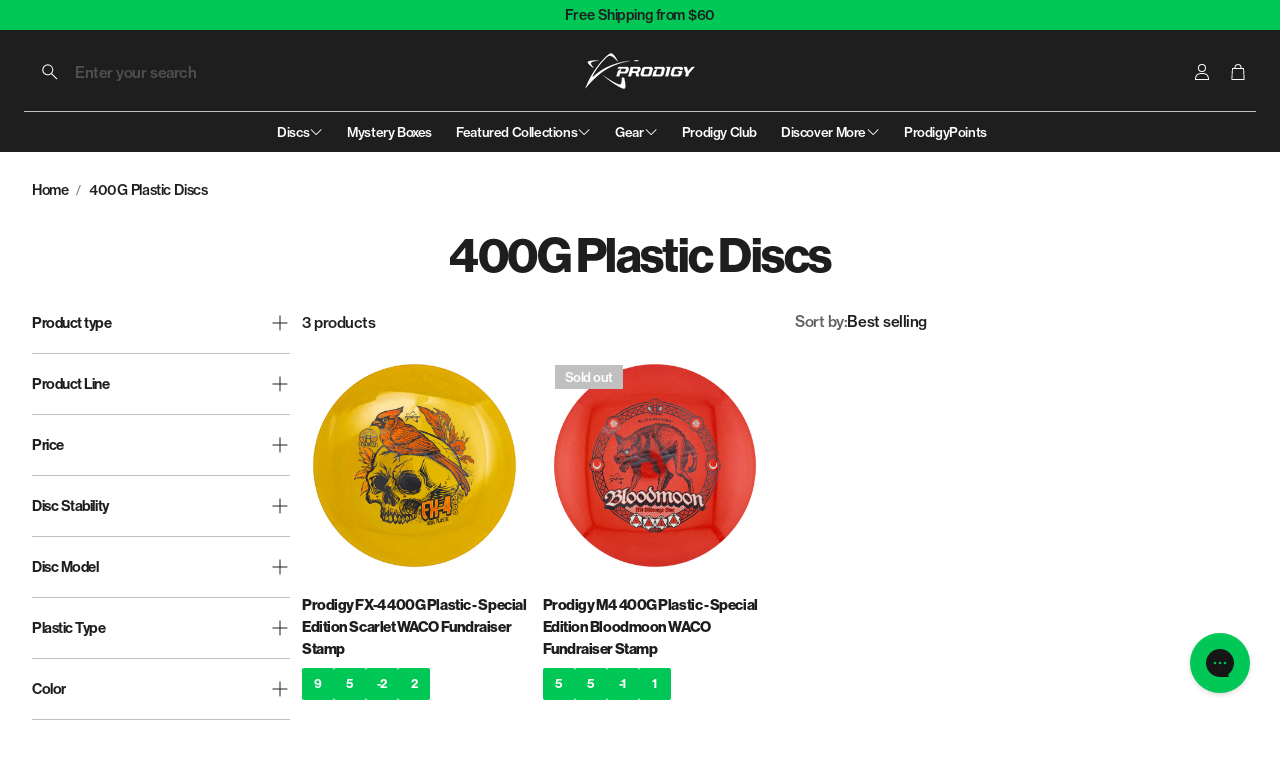

--- FILE ---
content_type: text/css
request_url: https://prodigydisc.com/cdn/shop/t/200/assets/settings.css?v=80257409725403403441766159403
body_size: 436
content:
:root{--aspect-ratio: auto;--aspect-ratio-portait: .67;--font-base: "DM Sans",sans-serif;--font-base-style: normal;--font-base-weight: 400;--font-base-size: 14px;--font-base-letter-spacing: 0px;--font-base-line-height: 1.5;--font-base-transform: none;--font-breadcrumbs: ,;--font-breadcrumbs-style: ;--font-breadcrumbs-weight: ;--font-breadcrumbs-size: 13px;--font-breadcrumbs-letter-spacing: px;--font-headline: "DM Sans",sans-serif;--font-headline-style: normal;--font-headline-weight: 700;--font-headline-size: 22px;--font-headline-transform: none;--font-headline-letter-spacing: 0px;--font-headline-line-height: 1.2;--font-navigation: "DM Sans",sans-serif;--font-navigation-style: normal;--font-navigation-weight: 500;--font-navigation-size: 14px;--font-navigation-transform: none;--font-navigation-letter-spacing: 0px;--font-button: "DM Sans",sans-serif;--font-button-style: normal;--font-button-weight: 500;--font-button-size: 14px;--font-button-transform: none;--font-button-letter-spacing: 0px;--font-price: "DM Sans",sans-serif;--font-price-style: normal;--font-price-weight: 500;--font-price-size: px;--font-price-transform: none;--font-price-letter-spacing: 0px;--gap: 8px;--section-gap: 2;--section-margin-block-mobile: 6rem;--grid-gap: 16px;--color-text-inactive: #ADADAD;--color-text-light: #e5e5e5;--color-text-highlight: #f7f7f7;--color-footer-bg: #EBEBEB;--color-footer-border: #ccc;--color-footer-copy-text: #ADADAD;--color-newsletter-border: #BCBCBC;--color-header-search-border: #E0DEDB;--color-header-border: #E0DEDB;--color-input-border-active: #4C4C4B;--color-input-bg: #fff;--color-button-border: #000;--color-button-bg: #fff;--color-button-text: #000;--color-button-main-bg: #000;--color-button-main-text: #fff;--color-button-cta-bg: #000;--color-button-cta-text: #fff;--color-hr: #BCBCBC;--color-overlay-text: black;--color-navbar-bg: #333;--color-navbar-text: #eee;--color-breadcrumbs-bg: white;--color-promo-price: red;--color-promo-badge: red;--color-promo-badge-text: white;--size-icon: 2.4rem;--size-icon-desk: 2.8rem;--input-height: 4.8rem;--height-chip: 4rem;--height-vertical-thumbs-gallery--square: 608px;--height-vertical-thumbs-gallery--portrait: 748px;--height-vertical-thumbs-gallery--original: 520px;--site-max-width: 1600px;--site-max-width-big: 1600px;--hero-max-width: 2560px;--post-max-width: 850px;--navbar-height: 56px;--color-background: #ffffff;--color-background-rgb: 255, 255, 255;--color-foreground: rgba(30, 30, 30, .03);--color-teaser-background: #F4EEDA;--color-headings-text: #1e1e1e;--color-text: #1e1e1e;--color-text-rgb: 30, 30, 30;--color-body-text: var(--color-text);--color-body-text-light: #63666a;--color-links: #1e1e1e;--color-links-active: #00c756;--color-border: #c0c0c0;--color-overlay: #00c756;--color-overlay-rgb: 0, 199, 86;--color-overlay-opacity: 0;--color-action-text: #1e1e1e;--color-action-background: #00c756;--color-placeholder-bg: #F4EEDA;--color-bullet: #1e1e1e;--color-header-text: #ffffff;--color-header-background: #1e1e1e;--color-header-background-rgb: 30, 30, 30;--color-menu-text: #ffffff;--color-menu-background: #1e1e1e;--color-transparent-header: #ffffff;--color-button-primary-background: #1e1e1e;--color-button-primary-text: #ffffff;--color-button-primary-text-hover: #1e1e1e;--color-button-primary-background-hover: #00c756;--color-button-secondary-background: #ffffff;--color-button-secondary-border: #1e1e1e;--color-button-secondary-text: #1e1e1e;--color-button-secondary-text-hover: #ffffff;--color-button-secondary-background-hover: #1e1e1e;--color-price: #1e1e1e;--color-sale-price: #00c756;--color-brand: #00c756;--color-star-rating: #1e1e1e;--color-sale-badge-text: #FFFFFF;--color-sale-badge-background: #1e1e1e;--color-sold-out-text: #ffffff;--color-sold-out-background: #c0c0c0;--color-input-text: #1e1e1e;--color-input-background: #ffffff;--color-input-border: #c0c0c0;--color-input-placeholder: #63666a;--color-footer-background: #1e1e1e;--color-footer-text: #ffffff;--color-footer-text-rgb: 255, 255, 255;--border-radius: 0px;--border-radius-button: 0px;--flag-radius-limit: 3px;--swiper-theme-color: #00c756;--swiper-scrollbar-track-color: rgba(0, 0, 0, .1);--image-object-position: 50% 50%;--image-object-position-desktop: 50% 50%;--duration-short: .1s;--duration-default: .2s;--duration-announcement-bar: .25s;--duration-medium: .3s;--duration-long: .5s;--duration-extra-long: .6s;--duration-extended: 3s;--ease-out-slow: cubic-bezier(0, 0, .3, 1);--animation-slide-in: slideIn var(--duration-extra-long) var(--ease-out-slow) forwards;--animation-fade-in: fadeIn var(--duration-extra-long) var(--ease-out-slow)}:root .wt-slider,:root .wt-slider__container,:root .wt-cart{--swiper-theme-color: #00c756;--swiper-scrollbar-track-color: rgba(0, 0, 0, .1)}html[dir=rtl]{--font-base-letter-spacing: normal;--font-breadcrumbs-letter-spacing: normal;--font-headline-letter-spacing: normal;--font-navigation-letter-spacing: normal;--font-button-letter-spacing: normal;--font-price-letter-spacing: normal}@media screen and (min-width: 1200px){:root{--font-base-size: 15px;--font-button-size: 15px;--font-breadcrumbs-size: 14px;--font-headline-size: 32px;--font-navigation-size: 15px;--height-chip: 3.2rem}}
/*# sourceMappingURL=/cdn/shop/t/200/assets/settings.css.map?v=80257409725403403441766159403 */


--- FILE ---
content_type: text/css
request_url: https://cdn.shopify.com/extensions/019bdc90-f6a3-704e-9fea-a40d3b5966ae/17.5.8/assets/banner.css
body_size: 1395
content:
.abra-banner-block {
  /** For Archetype promotion grid */
  width: 100%;
}

.abra-banner--left .abra-banner__content {
  justify-content: var(--abra-banner-justify-content, flex-start);
}

.abra-banner--center .abra-banner__content {
  justify-content: var(--abra-banner-justify-content, center);
}

.abra-banner--right .abra-banner__content {
  justify-content: var(--abra-banner-justify-content, flex-end);
}

.abra-banner {
  background-color: var(--abra-banner-background, transparent);
  border-radius: var(--abra-banner-border-radius, 0);
  border: var(--abra-banner-border-size, 1px) solid
    var(--abra-banner-border-color, transparent);
  color: var(--abra-banner-color);
  display: none;
  flex-direction: column;
  font-size: var(--abra-banner-font-size);
  gap: 0.5em;
  justify-content: center;
  margin: var(--abra-banner-margin-y, 0) var(--abra-banner-margin-x, 0);
  padding: var(--abra-banner-padding-y) var(--abra-banner-padding-x);
  width: 100%;
}

.abra-banner--show {
  display: flex;
}

.abra-banner__content {
  align-items: center;
  display: flex;
  flex: 1;
  justify-content: var(--abra-banner-justify-content, center);
}

.abra-banner__content--with-counter {
  justify-content: space-between;
}

.abra-banner__content-left {
  display: flex;
  align-items: center;
  flex: 1;
}

.abra-banner__counter {
  display: flex;
  align-items: center;
  justify-content: center;
  background-color: rgba(0, 0, 0, 0.06);
  border-radius: 20px;
  padding: 2px 8px;
  font-size: 0.875em;
  font-weight: 500;
  color: #616161;
  white-space: nowrap;
  margin-left: 12px;
}

.abra-banner__icon {
  display: flex;
  font-size: var(--abra-banner-icon-size, 1em);
  margin-right: 0.625em;
}

.abra-banner__icon,
.abra-banner__icon svg {
  color: var(--abra-banner-icon-color, #000000);
  fill: var(--abra-banner-icon-color, #000000);
  width: var(--abra-banner-icon-size, 1em);
  height: var(--abra-banner-icon-size, 1em);
}

.abra-banner__link {
  text-decoration: none;
}

.abra-banner__text {
  color: var(--abra-banner-color, #000000);
  display: block;
  line-height: 100%;
  margin: 0;
  padding: 0;
}

.abra-banner__link .abra-banner__text {
  text-decoration: underline;
}

.abra-banner__discounts-scroll {
  display: flex;
  gap: 12px;
  overflow-x: auto;
  width: 100%;
  scroll-snap-type: x mandatory;
  -webkit-overflow-scrolling: touch;
  scrollbar-width: none;
  scroll-behavior: smooth;
}

.abra-banner__discounts-scroll::-webkit-scrollbar {
  display: none;
}

.abra-banner__discount {
  background-color: var(--abra-banner-discount-background, transparent);
  border-radius: var(--abra-banner-discount-border-radius, 0);
  border: var(--abra-banner-discount-border-width, 1px) solid
    var(--abra-banner-discount-border-color, transparent);
  color: var(--abra-banner-discount-color);
  display: flex;
  flex-shrink: 0;
  gap: 10px;
  margin: var(--abra-banner-discount-margin-y, 0)
    var(--abra-banner-discount-margin-x, 0);
  padding: var(--abra-banner-discount-padding-y, 10px)
    var(--abra-banner-discount-padding-x, 10px);
  width: calc(100% - 70px);
  scroll-snap-align: center;
  border-radius: 6px;
  position: relative;
}

.abra-banner__discount:first-child {
  width: calc(100% - 35px);
}

.abra-banner__discount:last-child {
  width: calc(100% - 35px);
}

.abra-banner__discount:only-child {
  width: 100%;
}

.abra-banner__discount--success {
  align-items: center;
}

.abra-banner__discount--success .abra-banner__discount-content {
  flex: 1;
  display: flex;
  flex-direction: column;
  gap: 4px;
}

.abra-banner__paginator {
  display: flex;
  align-items: center;
  justify-content: center;
  gap: 16px;
  margin-top: 16px;
}

.abra-banner__paginator-button {
  background: none;
  border: none;
  cursor: pointer;
  padding: 8px;
  display: flex;
  align-items: center;
  justify-content: center;
  color: var(--abra-banner-color, #000);
  opacity: 0.6;
  transition: opacity 0.2s;
  border-radius: 6px;
}

.abra-banner__paginator-button:hover:not(:disabled) {
  opacity: 1;
}

.abra-banner__paginator-button:disabled {
  opacity: 0.2;
  cursor: not-allowed;
}

.abra-banner__paginator-button svg {
  width: 20px;
  height: 20px;
  fill: currentColor;
}

.abra-banner__paginator-count {
  font-size: 14px;
  color: var(--abra-banner-color, #000);
  font-weight: 500;
}

.abra-banner__discount-content {
  display: flex;
  flex-direction: column;
  flex: 1;
  gap: 8px;
}

.abra-banner__discount-title {
  color: var(--abra-banner-discount-title-color);
  font-size: var(--abra-banner-discount-title-font-size, 14px);
  line-height: 100%;
  font-weight: 600;
  margin: 0;
  text-align: start;
}

.abra-banner__discount-variants-and-price {
  display: flex;
  flex-direction: row;
  justify-content: space-between;
  align-items: center;
  gap: 10px;
}

.abra-banner__discount-variants-and-price .abra-banner__discount-variants {
  flex-grow: 1;
}

.abra-banner__discount-variant-name {
  color: var(--abra-banner-discount-price-color);
  font-size: var(--abra-banner-discount-price-font-size);
  display: flex;
  align-items: center;
}

.abra-banner__discount-variants-and-price select {
  padding: 6px 12px;
  width: 100%;
  border: var(--abra-banner-variant-select-border-width, 1px) solid
    var(--abra-banner-variant-select-border-color, #8a8a8a);
  border-radius: var(--abra-banner-variant-select-border-radius, 4px);
  font-size: 13px;
  line-height: 20px;
}

.abra-banner__discount-variant-add {
  padding: 6px 12px;
  color: var(--abra-banner-variant-add-color, #ffffff);
  background-color: var(--abra-banner-variant-add-background, #000000);
  border: var(--abra-banner-variant-add-border-width, 0px) solid
    var(--abra-banner-variant-add-border-color, #8a8a8a);
  border-radius: var(--abra-banner-variant-add-border-radius, 4px);
  cursor: pointer;
  position: relative;
  font-size: 14px;
  line-height: 20px;
}

.abra-banner__discount-variant-add:disabled {
  cursor: not-allowed;
  color: var(--abra-banner-variant-add-disabled-color, #ffffff);
  background-color: var(--abra-banner-variant-add-disabled-background, #000000);
  opacity: 0.5;
}

.abra-banner__discount-variant-add.loading {
  pointer-events: none;
  background-color: var(--abra-banner-variant-add-disabled-background, #f1f1f1);
  opacity: 0.6;
  color: transparent;
}

.abra-banner__discount-variant-add.loading::after {
  content: '';
  border: 3px solid rgba(255, 255, 255, 0.3);
  border-top: 3px solid #fff;
  border-radius: 50%;
  width: 16px;
  height: 16px;
  position: absolute;
  top: 50%;
  left: 50%;
  transform: translate(-50%, -50%);
  animation: spin_button 1s linear infinite;
}

@keyframes spin_button {
  0% {
    transform: translate(-50%, -50%) rotate(0deg);
  }
  100% {
    transform: translate(-50%, -50%) rotate(360deg);
  }
}

.abra-banner__discount-price {
  color: var(--abra-banner-discount-price-color);
  font-size: var(--abra-banner-discount-price-font-size, 12px);
  font-weight: 500;
  line-height: 100%;
  text-align: start;
}

.abra-banner__selected-gift-variant-title {
  color: var(--abra-banner-discount-price-color);
  font-size: var(--abra-banner-discount-price-font-size);
  line-height: 100%;
  text-align: start;
}

.abra-banner__discount-add-to-cart {
  text-align: start;
}

.abra-banner__discount-image {
  border-radius: 2px;
  overflow: hidden;
  flex-shrink: 0;
}

.abra-banner__discount-image-success {
  max-width: 60px;
}

.abra-banner__discount-image-default {
  max-width: 90px;
}

.abra-banner__discount-image img {
  display: block;
  max-width: 100%;
  height: auto;
}

.abra-banner__discount-image-placeholder {
  width: 90px;
  height: 90px;
  background: white;
  border-radius: 8px;
  fill: #8a8a8a;
  display: flex;
  align-items: center;
  justify-content: center;
}

.abra-banner__discount-image-placeholder svg {
  width: 42px;
  height: 42px;
}

.abra-banner__progress-bar {
  background: var(--abra-banner-progress-bar-color, rgba(17, 158, 82, 0.2));
  border-radius: 50px;
  content: ' ';
  display: block;
  height: 6px;
  margin: 0 auto;
  width: 100%;
}

.abra-banner__progress-bar::after {
  animation: width 300ms linear;
  background: var(
    --abra-banner-progress-bar-active-color,
    rgba(17, 158, 82, 1)
  );
  border-radius: 50px;
  content: ' ';
  display: block;
  height: 6px;
  width: var(--abra-banner-progress-bar-progess, 0%);
}

.abra-banner__progress-bar progress {
  -webkit-clip-path: inset(50%) !important;
  border: 0 !important;
  clip-path: inset(50%) !important;
  height: 0.0625rem !important;
  margin: 0 !important;
  overflow: hidden !important;
  padding: 0 !important;
  position: absolute !important;
  top: 0;
  white-space: nowrap !important;
  width: 0.0625rem !important;
}

.abra-banner__discount-badges-multi-variant {
  display: flex;
  justify-content: space-between;
  flex-wrap: wrap;
}

.abra-banner__discount-badges {
  display: flex;
}

.abra-banner__badge {
  align-items: center;
  border-radius: var(--abra-banner-badge-border-radius, 50px);
  color: var(--abra-banner-badge-color);
  display: flex;
  gap: 6px;
  font-size: var(--abra-banner-badge-font-size, 12px);
  font-weight: 500;
  justify-content: center;
  padding: 2px 8px;
  background: var(--abra-banner-badge-background, #119e52);
  align-self: flex-start;
}

.abra-banner__badge-icon {
  font-size: var(--abra-banner-badge-icon-size, 1em);
}

.abra-banner__badge-icon .abra-icon {
  color: var(--abra-banner-badge-icon-color, #ffffff);
  fill: var(--abra-banner-badge-icon-color, #ffffff);
  width: var(--abra-banner-badge-icon-size, 0.625em);
  height: var(--abra-banner-badge-icon-size, 0.625em);
}

.abra-banner__affiliate-content {
  display: flex;
  flex-direction: column;
  flex: 1;
  justify-content: center;
  gap: 6px;
}

.abra-banner__affiliate {
  background-color: var(--abra-banner-background, transparent);
  border-radius: var(--abra-banner-border-radius, 0);
  border: var(--abra-banner-border-size, 1px) solid
    var(--abra-banner-border-color, transparent);
  display: flex;
  flex-direction: row-reverse;
  gap: 1em;
  justify-content: center;
  width: 100%;
}

.abra-banner__affiliate-image {
  display: flex;
  flex-direction: column;
  max-width: 120px;
}

.abra-banner__affiliate-image img {
  display: flex;
  align-items: center;
  justify-content: center;
  width: var(--abra-banner-affiliate-avatar-size, 59px);
  height: var(--abra-banner-affiliate-avatar-size, 59px);
  border-radius: var(--abra-banner-affiliate-avatar-border-radius, 30px);
}

.abra-banner__affiliate-image-placeholder {
  display: flex;
  align-items: center;
  justify-content: center;
  width: var(--abra-banner-affiliate-avatar-size, 59px);
  height: var(--abra-banner-affiliate-avatar-size, 59px);
  border-radius: var(--abra-banner-affiliate-avatar-border-radius, 30px);
  border: none;
  fill: none;
  background: var(--abra-banner-affiliate-avatar-background-color, #119e52);
}

.abra-banner__affiliate-image-placeholder path {
  stroke: var(--abra-banner-affiliate-avatar-icon-color, #ffffff);
}

.abra-banner__affiliate-image-placeholder circle {
  stroke: var(--abra-banner-affiliate-avatar-icon-color, #ffffff);
}

.abra-banner__affiliate-image-placeholder svg {
  width: 25px;
  height: 23px;
}

.abra-banner--affiliate-recommended-by {
  color: var(--abra-banner-affiliate-recommended-by-color, #000000);
  font-size: var(--abra-banner-affiliate-recommended-by-size, 16px);
  font-weight: 500;
}

.abra-banner-affiliate-influencer-link {
  color: var(--abra-banner-affiliate-recommended-by-color, #000000);
  font-size: var(--abra-banner-affiliate-recommended-by-size, 16px);
  font-weight: 500;
}

.abra-banner--affiliate-message {
  color: var(--abra-banner-affiliate-message-color, #000000);
  font-size: var(--abra-banner-affiliate-message-size, 14px);
}

.abra-banner-affiliate-discount-code-message {
  color: var(--abra-banner-affiliate-discount-message-color, #000000);
  font-size: var(--abra-banner-affiliate-discount-message-size, 14px);
}

.abra-banner__affiliate-discount {
  display: flex;
  gap: 10px;
  align-items: center;
  justify-content: start;
  flex-wrap: wrap;
}

.abra-banner__affiliate_badge {
  align-items: center;
  border-radius: var(--abra-banner-affiliate-badge-border-radius, 48px);
  color: var(--abra-banner-affiliate-badge-color, #ffffff);
  display: inline-flex;
  font-size: var(--abra-banner-affiliate-badge-text-size, 0.75em);
  grid-area: badges;
  justify-content: center;
  padding: 0.4em 1em;
  background: var(--abra-banner-affiliate-badge-background, #119e52);
  border: var(--abra-banner-affiliate-badge-border-size, 0px) solid
    var(--abra-banner-affiliate-badge-border-color, #000000);
}

.abra-banner__affiliate_badge-icon {
  font-size: var(--abra-banner-affiliate-badge-text-size, 1em);
  margin-right: 0.625em;
  display: flex;
  align-items: center;
  justify-content: center;
}

.abra-banner__affiliate_badge-icon .abra-icon {
  color: var(--abra-banner-affiliate-badge-icon-color, #ffffff);
  fill: var(--abra-banner-affiliate-badge-icon-color, #ffffff);
  width: var(--abra-banner-affiliate-badge-icon-size, 0.625em);
  height: var(--abra-banner-affiliate-badge-icon-size, 0.625em);
}

.abra-banner__added-badge {
  display: inline-flex;
  align-items: center;
  justify-content: center;
  align-self: center;
  height: 24px;
  background: var(--abra-banner-badge-background, #119e52);
  color: var(--abra-banner-badge-color, #ffffff);
  font-size: var(--abra-banner-badge-font-size, 0.75em);
  font-weight: 500;
  padding: 2px 8px;
  border-radius: 20px;
  white-space: nowrap;
  margin-left: auto;
}

.abra-banner a {
  color: inherit;
}


--- FILE ---
content_type: text/javascript
request_url: https://cdn.shopify.com/extensions/019bdc90-f6a3-704e-9fea-a40d3b5966ae/17.5.8/assets/abra-lit-web-components.js
body_size: 29710
content:
!function(){const t=globalThis,e=t.ShadowRoot&&(void 0===t.ShadyCSS||t.ShadyCSS.nativeShadow)&&"adoptedStyleSheets"in Document.prototype&&"replace"in CSSStyleSheet.prototype,i=Symbol(),r=new WeakMap;let n=class{constructor(t,e,r){if(this._$cssResult$=!0,r!==i)throw Error("CSSResult is not constructable. Use `unsafeCSS` or `css` instead.");this.cssText=t,this.t=e}get styleSheet(){let t=this.o;const i=this.t;if(e&&void 0===t){const e=void 0!==i&&1===i.length;e&&(t=r.get(i)),void 0===t&&((this.o=t=new CSSStyleSheet).replaceSync(this.cssText),e&&r.set(i,t))}return t}toString(){return this.cssText}};const s=e?t=>t:t=>t instanceof CSSStyleSheet?(t=>{let e="";for(const i of t.cssRules)e+=i.cssText;return(t=>new n("string"==typeof t?t:t+"",void 0,i))(e)})(t):t,{is:a,defineProperty:o,getOwnPropertyDescriptor:c,getOwnPropertyNames:l,getOwnPropertySymbols:d,getPrototypeOf:h}=Object,u=globalThis,p=u.trustedTypes,_=p?p.emptyScript:"",b=u.reactiveElementPolyfillSupport,g=(t,e)=>t,f={toAttribute(t,e){switch(e){case Boolean:t=t?_:null;break;case Object:case Array:t=null==t?t:JSON.stringify(t)}return t},fromAttribute(t,e){let i=t;switch(e){case Boolean:i=null!==t;break;case Number:i=null===t?null:Number(t);break;case Object:case Array:try{i=JSON.parse(t)}catch(r){i=null}}return i}},v=(t,e)=>!a(t,e),m={attribute:!0,type:String,converter:f,reflect:!1,useDefault:!1,hasChanged:v};Symbol.metadata??=Symbol("metadata"),u.litPropertyMetadata??=new WeakMap;let y=class extends HTMLElement{static addInitializer(t){this._$Ei(),(this.l??=[]).push(t)}static get observedAttributes(){return this.finalize(),this._$Eh&&[...this._$Eh.keys()]}static createProperty(t,e=m){if(e.state&&(e.attribute=!1),this._$Ei(),this.prototype.hasOwnProperty(t)&&((e=Object.create(e)).wrapped=!0),this.elementProperties.set(t,e),!e.noAccessor){const i=Symbol(),r=this.getPropertyDescriptor(t,i,e);void 0!==r&&o(this.prototype,t,r)}}static getPropertyDescriptor(t,e,i){const{get:r,set:n}=c(this.prototype,t)??{get(){return this[e]},set(t){this[e]=t}};return{get:r,set(e){const s=r?.call(this);n?.call(this,e),this.requestUpdate(t,s,i)},configurable:!0,enumerable:!0}}static getPropertyOptions(t){return this.elementProperties.get(t)??m}static _$Ei(){if(this.hasOwnProperty(g("elementProperties")))return;const t=h(this);t.finalize(),void 0!==t.l&&(this.l=[...t.l]),this.elementProperties=new Map(t.elementProperties)}static finalize(){if(this.hasOwnProperty(g("finalized")))return;if(this.finalized=!0,this._$Ei(),this.hasOwnProperty(g("properties"))){const t=this.properties,e=[...l(t),...d(t)];for(const i of e)this.createProperty(i,t[i])}const t=this[Symbol.metadata];if(null!==t){const e=litPropertyMetadata.get(t);if(void 0!==e)for(const[t,i]of e)this.elementProperties.set(t,i)}this._$Eh=new Map;for(const[e,i]of this.elementProperties){const t=this._$Eu(e,i);void 0!==t&&this._$Eh.set(t,e)}this.elementStyles=this.finalizeStyles(this.styles)}static finalizeStyles(t){const e=[];if(Array.isArray(t)){const i=new Set(t.flat(1/0).reverse());for(const t of i)e.unshift(s(t))}else void 0!==t&&e.push(s(t));return e}static _$Eu(t,e){const i=e.attribute;return!1===i?void 0:"string"==typeof i?i:"string"==typeof t?t.toLowerCase():void 0}constructor(){super(),this._$Ep=void 0,this.isUpdatePending=!1,this.hasUpdated=!1,this._$Em=null,this._$Ev()}_$Ev(){this._$ES=new Promise(t=>this.enableUpdating=t),this._$AL=new Map,this._$E_(),this.requestUpdate(),this.constructor.l?.forEach(t=>t(this))}addController(t){(this._$EO??=new Set).add(t),void 0!==this.renderRoot&&this.isConnected&&t.hostConnected?.()}removeController(t){this._$EO?.delete(t)}_$E_(){const t=new Map,e=this.constructor.elementProperties;for(const i of e.keys())this.hasOwnProperty(i)&&(t.set(i,this[i]),delete this[i]);t.size>0&&(this._$Ep=t)}createRenderRoot(){const i=this.shadowRoot??this.attachShadow(this.constructor.shadowRootOptions);return((i,r)=>{if(e)i.adoptedStyleSheets=r.map(t=>t instanceof CSSStyleSheet?t:t.styleSheet);else for(const e of r){const r=document.createElement("style"),n=t.litNonce;void 0!==n&&r.setAttribute("nonce",n),r.textContent=e.cssText,i.appendChild(r)}})(i,this.constructor.elementStyles),i}connectedCallback(){this.renderRoot??=this.createRenderRoot(),this.enableUpdating(!0),this._$EO?.forEach(t=>t.hostConnected?.())}enableUpdating(t){}disconnectedCallback(){this._$EO?.forEach(t=>t.hostDisconnected?.())}attributeChangedCallback(t,e,i){this._$AK(t,i)}_$ET(t,e){const i=this.constructor.elementProperties.get(t),r=this.constructor._$Eu(t,i);if(void 0!==r&&!0===i.reflect){const n=(void 0!==i.converter?.toAttribute?i.converter:f).toAttribute(e,i.type);this._$Em=t,null==n?this.removeAttribute(r):this.setAttribute(r,n),this._$Em=null}}_$AK(t,e){const i=this.constructor,r=i._$Eh.get(t);if(void 0!==r&&this._$Em!==r){const t=i.getPropertyOptions(r),n="function"==typeof t.converter?{fromAttribute:t.converter}:void 0!==t.converter?.fromAttribute?t.converter:f;this._$Em=r;const s=n.fromAttribute(e,t.type);this[r]=s??this._$Ej?.get(r)??s,this._$Em=null}}requestUpdate(t,e,i,r=!1,n){if(void 0!==t){const s=this.constructor;if(!1===r&&(n=this[t]),i??=s.getPropertyOptions(t),!((i.hasChanged??v)(n,e)||i.useDefault&&i.reflect&&n===this._$Ej?.get(t)&&!this.hasAttribute(s._$Eu(t,i))))return;this.C(t,e,i)}!1===this.isUpdatePending&&(this._$ES=this._$EP())}C(t,e,{useDefault:i,reflect:r,wrapped:n},s){i&&!(this._$Ej??=new Map).has(t)&&(this._$Ej.set(t,s??e??this[t]),!0!==n||void 0!==s)||(this._$AL.has(t)||(this.hasUpdated||i||(e=void 0),this._$AL.set(t,e)),!0===r&&this._$Em!==t&&(this._$Eq??=new Set).add(t))}async _$EP(){this.isUpdatePending=!0;try{await this._$ES}catch(e){Promise.reject(e)}const t=this.scheduleUpdate();return null!=t&&await t,!this.isUpdatePending}scheduleUpdate(){return this.performUpdate()}performUpdate(){if(!this.isUpdatePending)return;if(!this.hasUpdated){if(this.renderRoot??=this.createRenderRoot(),this._$Ep){for(const[t,e]of this._$Ep)this[t]=e;this._$Ep=void 0}const t=this.constructor.elementProperties;if(t.size>0)for(const[e,i]of t){const{wrapped:t}=i,r=this[e];!0!==t||this._$AL.has(e)||void 0===r||this.C(e,void 0,i,r)}}let t=!1;const e=this._$AL;try{t=this.shouldUpdate(e),t?(this.willUpdate(e),this._$EO?.forEach(t=>t.hostUpdate?.()),this.update(e)):this._$EM()}catch(i){throw t=!1,this._$EM(),i}t&&this._$AE(e)}willUpdate(t){}_$AE(t){this._$EO?.forEach(t=>t.hostUpdated?.()),this.hasUpdated||(this.hasUpdated=!0,this.firstUpdated(t)),this.updated(t)}_$EM(){this._$AL=new Map,this.isUpdatePending=!1}get updateComplete(){return this.getUpdateComplete()}getUpdateComplete(){return this._$ES}shouldUpdate(t){return!0}update(t){this._$Eq&&=this._$Eq.forEach(t=>this._$ET(t,this[t])),this._$EM()}updated(t){}firstUpdated(t){}};y.elementStyles=[],y.shadowRootOptions={mode:"open"},y[g("elementProperties")]=new Map,y[g("finalized")]=new Map,b?.({ReactiveElement:y}),(u.reactiveElementVersions??=[]).push("2.1.2");const w=globalThis,$=t=>t,C=w.trustedTypes,x=C?C.createPolicy("lit-html",{createHTML:t=>t}):void 0,S="$lit$",E=`lit$${Math.random().toFixed(9).slice(2)}$`,A="?"+E,P=`<${A}>`,I=document,T=()=>I.createComment(""),k=t=>null===t||"object"!=typeof t&&"function"!=typeof t,L=Array.isArray,H="[ \t\n\f\r]",O=/<(?:(!--|\/[^a-zA-Z])|(\/?[a-zA-Z][^>\s]*)|(\/?$))/g,M=/-->/g,D=/>/g,B=RegExp(`>|${H}(?:([^\\s"'>=/]+)(${H}*=${H}*(?:[^ \t\n\f\r"'\`<>=]|("|')|))|$)`,"g"),V=/'/g,G=/"/g,R=/^(?:script|style|textarea|title)$/i,q=(t,...e)=>({_$litType$:1,strings:t,values:e}),N=Symbol.for("lit-noChange"),U=Symbol.for("lit-nothing"),j=new WeakMap,z=I.createTreeWalker(I,129);function Z(t,e){if(!L(t)||!t.hasOwnProperty("raw"))throw Error("invalid template strings array");return void 0!==x?x.createHTML(e):e}class W{constructor({strings:t,_$litType$:e},i){let r;this.parts=[];let n=0,s=0;const a=t.length-1,o=this.parts,[c,l]=((t,e)=>{const i=t.length-1,r=[];let n,s=2===e?"<svg>":3===e?"<math>":"",a=O;for(let o=0;o<i;o++){const e=t[o];let i,c,l=-1,d=0;for(;d<e.length&&(a.lastIndex=d,c=a.exec(e),null!==c);)d=a.lastIndex,a===O?"!--"===c[1]?a=M:void 0!==c[1]?a=D:void 0!==c[2]?(R.test(c[2])&&(n=RegExp("</"+c[2],"g")),a=B):void 0!==c[3]&&(a=B):a===B?">"===c[0]?(a=n??O,l=-1):void 0===c[1]?l=-2:(l=a.lastIndex-c[2].length,i=c[1],a=void 0===c[3]?B:'"'===c[3]?G:V):a===G||a===V?a=B:a===M||a===D?a=O:(a=B,n=void 0);const h=a===B&&t[o+1].startsWith("/>")?" ":"";s+=a===O?e+P:l>=0?(r.push(i),e.slice(0,l)+S+e.slice(l)+E+h):e+E+(-2===l?o:h)}return[Z(t,s+(t[i]||"<?>")+(2===e?"</svg>":3===e?"</math>":"")),r]})(t,e);if(this.el=W.createElement(c,i),z.currentNode=this.el.content,2===e||3===e){const t=this.el.content.firstChild;t.replaceWith(...t.childNodes)}for(;null!==(r=z.nextNode())&&o.length<a;){if(1===r.nodeType){if(r.hasAttributes())for(const t of r.getAttributeNames())if(t.endsWith(S)){const e=l[s++],i=r.getAttribute(t).split(E),a=/([.?@])?(.*)/.exec(e);o.push({type:1,index:n,name:a[2],strings:i,ctor:"."===a[1]?X:"?"===a[1]?Y:"@"===a[1]?tt:J}),r.removeAttribute(t)}else t.startsWith(E)&&(o.push({type:6,index:n}),r.removeAttribute(t));if(R.test(r.tagName)){const t=r.textContent.split(E),e=t.length-1;if(e>0){r.textContent=C?C.emptyScript:"";for(let i=0;i<e;i++)r.append(t[i],T()),z.nextNode(),o.push({type:2,index:++n});r.append(t[e],T())}}}else if(8===r.nodeType)if(r.data===A)o.push({type:2,index:n});else{let t=-1;for(;-1!==(t=r.data.indexOf(E,t+1));)o.push({type:7,index:n}),t+=E.length-1}n++}}static createElement(t,e){const i=I.createElement("template");return i.innerHTML=t,i}}function F(t,e,i=t,r){if(e===N)return e;let n=void 0!==r?i._$Co?.[r]:i._$Cl;const s=k(e)?void 0:e._$litDirective$;return n?.constructor!==s&&(n?._$AO?.(!1),void 0===s?n=void 0:(n=new s(t),n._$AT(t,i,r)),void 0!==r?(i._$Co??=[])[r]=n:i._$Cl=n),void 0!==n&&(e=F(t,n._$AS(t,e.values),n,r)),e}class K{constructor(t,e){this._$AV=[],this._$AN=void 0,this._$AD=t,this._$AM=e}get parentNode(){return this._$AM.parentNode}get _$AU(){return this._$AM._$AU}u(t){const{el:{content:e},parts:i}=this._$AD,r=(t?.creationScope??I).importNode(e,!0);z.currentNode=r;let n=z.nextNode(),s=0,a=0,o=i[0];for(;void 0!==o;){if(s===o.index){let e;2===o.type?e=new Q(n,n.nextSibling,this,t):1===o.type?e=new o.ctor(n,o.name,o.strings,this,t):6===o.type&&(e=new et(n,this,t)),this._$AV.push(e),o=i[++a]}s!==o?.index&&(n=z.nextNode(),s++)}return z.currentNode=I,r}p(t){let e=0;for(const i of this._$AV)void 0!==i&&(void 0!==i.strings?(i._$AI(t,i,e),e+=i.strings.length-2):i._$AI(t[e])),e++}}class Q{get _$AU(){return this._$AM?._$AU??this._$Cv}constructor(t,e,i,r){this.type=2,this._$AH=U,this._$AN=void 0,this._$AA=t,this._$AB=e,this._$AM=i,this.options=r,this._$Cv=r?.isConnected??!0}get parentNode(){let t=this._$AA.parentNode;const e=this._$AM;return void 0!==e&&11===t?.nodeType&&(t=e.parentNode),t}get startNode(){return this._$AA}get endNode(){return this._$AB}_$AI(t,e=this){t=F(this,t,e),k(t)?t===U||null==t||""===t?(this._$AH!==U&&this._$AR(),this._$AH=U):t!==this._$AH&&t!==N&&this._(t):void 0!==t._$litType$?this.$(t):void 0!==t.nodeType?this.T(t):(t=>L(t)||"function"==typeof t?.[Symbol.iterator])(t)?this.k(t):this._(t)}O(t){return this._$AA.parentNode.insertBefore(t,this._$AB)}T(t){this._$AH!==t&&(this._$AR(),this._$AH=this.O(t))}_(t){this._$AH!==U&&k(this._$AH)?this._$AA.nextSibling.data=t:this.T(I.createTextNode(t)),this._$AH=t}$(t){const{values:e,_$litType$:i}=t,r="number"==typeof i?this._$AC(t):(void 0===i.el&&(i.el=W.createElement(Z(i.h,i.h[0]),this.options)),i);if(this._$AH?._$AD===r)this._$AH.p(e);else{const t=new K(r,this),i=t.u(this.options);t.p(e),this.T(i),this._$AH=t}}_$AC(t){let e=j.get(t.strings);return void 0===e&&j.set(t.strings,e=new W(t)),e}k(t){L(this._$AH)||(this._$AH=[],this._$AR());const e=this._$AH;let i,r=0;for(const n of t)r===e.length?e.push(i=new Q(this.O(T()),this.O(T()),this,this.options)):i=e[r],i._$AI(n),r++;r<e.length&&(this._$AR(i&&i._$AB.nextSibling,r),e.length=r)}_$AR(t=this._$AA.nextSibling,e){for(this._$AP?.(!1,!0,e);t!==this._$AB;){const e=$(t).nextSibling;$(t).remove(),t=e}}setConnected(t){void 0===this._$AM&&(this._$Cv=t,this._$AP?.(t))}}class J{get tagName(){return this.element.tagName}get _$AU(){return this._$AM._$AU}constructor(t,e,i,r,n){this.type=1,this._$AH=U,this._$AN=void 0,this.element=t,this.name=e,this._$AM=r,this.options=n,i.length>2||""!==i[0]||""!==i[1]?(this._$AH=Array(i.length-1).fill(new String),this.strings=i):this._$AH=U}_$AI(t,e=this,i,r){const n=this.strings;let s=!1;if(void 0===n)t=F(this,t,e,0),s=!k(t)||t!==this._$AH&&t!==N,s&&(this._$AH=t);else{const r=t;let a,o;for(t=n[0],a=0;a<n.length-1;a++)o=F(this,r[i+a],e,a),o===N&&(o=this._$AH[a]),s||=!k(o)||o!==this._$AH[a],o===U?t=U:t!==U&&(t+=(o??"")+n[a+1]),this._$AH[a]=o}s&&!r&&this.j(t)}j(t){t===U?this.element.removeAttribute(this.name):this.element.setAttribute(this.name,t??"")}}class X extends J{constructor(){super(...arguments),this.type=3}j(t){this.element[this.name]=t===U?void 0:t}}class Y extends J{constructor(){super(...arguments),this.type=4}j(t){this.element.toggleAttribute(this.name,!!t&&t!==U)}}class tt extends J{constructor(t,e,i,r,n){super(t,e,i,r,n),this.type=5}_$AI(t,e=this){if((t=F(this,t,e,0)??U)===N)return;const i=this._$AH,r=t===U&&i!==U||t.capture!==i.capture||t.once!==i.once||t.passive!==i.passive,n=t!==U&&(i===U||r);r&&this.element.removeEventListener(this.name,this,i),n&&this.element.addEventListener(this.name,this,t),this._$AH=t}handleEvent(t){"function"==typeof this._$AH?this._$AH.call(this.options?.host??this.element,t):this._$AH.handleEvent(t)}}class et{constructor(t,e,i){this.element=t,this.type=6,this._$AN=void 0,this._$AM=e,this.options=i}get _$AU(){return this._$AM._$AU}_$AI(t){F(this,t)}}const it=w.litHtmlPolyfillSupport;it?.(W,Q),(w.litHtmlVersions??=[]).push("3.3.2");const rt=globalThis;let nt=class extends y{constructor(){super(...arguments),this.renderOptions={host:this},this._$Do=void 0}createRenderRoot(){const t=super.createRenderRoot();return this.renderOptions.renderBefore??=t.firstChild,t}update(t){const e=this.render();this.hasUpdated||(this.renderOptions.isConnected=this.isConnected),super.update(t),this._$Do=((t,e,i)=>{const r=i?.renderBefore??e;let n=r._$litPart$;if(void 0===n){const t=i?.renderBefore??null;r._$litPart$=n=new Q(e.insertBefore(T(),t),t,void 0,i??{})}return n._$AI(t),n})(e,this.renderRoot,this.renderOptions)}connectedCallback(){super.connectedCallback(),this._$Do?.setConnected(!0)}disconnectedCallback(){super.disconnectedCallback(),this._$Do?.setConnected(!1)}render(){return N}};nt._$litElement$=!0,nt.finalized=!0,rt.litElementHydrateSupport?.({LitElement:nt});const st=rt.litElementPolyfillSupport;st?.({LitElement:nt}),(rt.litElementVersions??=[]).push("4.2.2");const at=t=>(e,i)=>{void 0!==i?i.addInitializer(()=>{customElements.define(t,e)}):customElements.define(t,e)},ot={attribute:!0,type:String,converter:f,reflect:!1,hasChanged:v},ct=(t=ot,e,i)=>{const{kind:r,metadata:n}=i;let s=globalThis.litPropertyMetadata.get(n);if(void 0===s&&globalThis.litPropertyMetadata.set(n,s=new Map),"setter"===r&&((t=Object.create(t)).wrapped=!0),s.set(i.name,t),"accessor"===r){const{name:r}=i;return{set(i){const n=e.get.call(this);e.set.call(this,i),this.requestUpdate(r,n,t,!0,i)},init(e){return void 0!==e&&this.C(r,void 0,t,e),e}}}if("setter"===r){const{name:r}=i;return function(i){const n=this[r];e.call(this,i),this.requestUpdate(r,n,t,!0,i)}}throw Error("Unsupported decorator location: "+r)};function lt(t){return(e,i)=>"object"==typeof i?ct(t,e,i):((t,e,i)=>{const r=e.hasOwnProperty(i);return e.constructor.createProperty(i,t),r?Object.getOwnPropertyDescriptor(e,i):void 0})(t,e,i)}function dt(t){return lt({...t,state:!0,attribute:!1})}const ht=t=>(...e)=>({_$litDirective$:t,values:e});let ut=class{constructor(t){}get _$AU(){return this._$AM._$AU}_$AT(t,e,i){this._$Ct=t,this._$AM=e,this._$Ci=i}_$AS(t,e){return this.update(t,e)}update(t,e){return this.render(...e)}};const pt=ht(class extends ut{constructor(t){if(super(t),1!==t.type||"class"!==t.name||t.strings?.length>2)throw Error("`classMap()` can only be used in the `class` attribute and must be the only part in the attribute.")}render(t){return" "+Object.keys(t).filter(e=>t[e]).join(" ")+" "}update(t,[e]){if(void 0===this.st){this.st=new Set,void 0!==t.strings&&(this.nt=new Set(t.strings.join(" ").split(/\s/).filter(t=>""!==t)));for(const t in e)e[t]&&!this.nt?.has(t)&&this.st.add(t);return this.render(e)}const i=t.element.classList;for(const r of this.st)r in e||(i.remove(r),this.st.delete(r));for(const r in e){const t=!!e[r];t===this.st.has(r)||this.nt?.has(r)||(t?(i.add(r),this.st.add(r)):(i.remove(r),this.st.delete(r)))}return N}});class _t extends ut{constructor(t){if(super(t),this.it=U,2!==t.type)throw Error(this.constructor.directiveName+"() can only be used in child bindings")}render(t){if(t===U||null==t)return this._t=void 0,this.it=t;if(t===N)return t;if("string"!=typeof t)throw Error(this.constructor.directiveName+"() called with a non-string value");if(t===this.it)return this._t;this.it=t;const e=[t];return e.raw=e,this._t={_$litType$:this.constructor.resultType,strings:e,values:[]}}}_t.directiveName="unsafeHTML",_t.resultType=1;const bt=ht(_t),gt={discount:'<svg xmlns="http://www.w3.org/2000/svg" class="abra-icon" role="img" viewBox="0 0 14 14" fill="currentColor"><path d="M10 5C10.5523 5 11 4.55228 11 4C11 3.44772 10.5523 3 10 3C9.44772 3 9 3.44772 9 4C9 4.55228 9.44772 5 10 5Z"/><path fill-rule="evenodd" clip-rule="evenodd" d="M8.27593 0.5C7.25683 0.5 6.28162 0.914767 5.57473 1.64885L1.32112 6.06605C0.281656 7.1455 0.297817 8.85847 1.35746 9.91811L4.25537 12.816C5.21868 13.7793 6.77593 13.794 7.75724 12.8491L12.5043 8.27777C13.1405 7.66513 13.5 6.81995 13.5 5.93673V3.75C13.5 1.95507 12.0449 0.5 10.25 0.5H8.27593ZM6.65521 2.68931C7.07934 2.24886 7.66447 2 8.27593 2H10.25C11.2165 2 12 2.7835 12 3.75V5.93673C12 6.41231 11.8064 6.86741 11.4639 7.19729L6.71678 11.7686C6.32425 12.1466 5.70135 12.1407 5.31603 11.7554L2.41812 8.85745C1.93646 8.3758 1.92912 7.59717 2.4016 7.10652L6.65521 2.68931Z"/></svg>',gift:'<svg xmlns="http://www.w3.org/2000/svg" class="abra-icon" role="img" viewBox="0 0 16 12" fill="currentColor"><path fill-rule="evenodd" clip-rule="evenodd" d="M6.79746 3.99197C6.45366 3.23561 5.69951 2.75 4.86868 2.75C3.69632 2.75 2.75 3.70396 2.75 4.87184C2.75 6.04319 3.69915 7 4.875 7H5.73284C5.13766 7.50971 4.47708 7.92423 3.89394 8.00754C3.48389 8.06612 3.19896 8.44602 3.25754 8.85607C3.31612 9.26612 3.69602 9.55104 4.10607 9.49246C5.21669 9.3338 6.23422 8.57331 6.90944 7.9624C7.03044 7.85293 7.14433 7.74463 7.25 7.64032C7.35567 7.74463 7.46956 7.85293 7.59056 7.9624C8.26578 8.57331 9.28331 9.3338 10.3939 9.49246C10.804 9.55104 11.1839 9.26612 11.2425 8.85607C11.301 8.44602 11.0161 8.06612 10.6061 8.00754C10.0229 7.92423 9.36234 7.50971 8.76716 7H9.625C10.8009 7 11.75 6.04319 11.75 4.87184C11.75 3.70396 10.8037 2.75 9.63132 2.75C8.80049 2.75 8.04634 3.23561 7.70254 3.99197L7.25 4.98755L6.79746 3.99197ZM5.83524 5.5H4.875C4.53206 5.5 4.25 5.21926 4.25 4.87184C4.25 4.5279 4.52923 4.25 4.86868 4.25C5.1113 4.25 5.33152 4.3918 5.43191 4.61267L5.83524 5.5ZM9.625 5.5H8.66476L9.06809 4.61267C9.16848 4.3918 9.3887 4.25 9.63132 4.25C9.97077 4.25 10.25 4.5279 10.25 4.87184C10.25 5.21926 9.96794 5.5 9.625 5.5Z"/><path fill-rule="evenodd" clip-rule="evenodd" d="M15.5 2C15.5 0.895431 14.6046 0 13.5 0H2.5C1.39543 0 0.5 0.895431 0.5 2V10C0.5 11.1046 1.39543 12 2.5 12H13.5C14.6046 12 15.5 11.1046 15.5 10V2ZM13.5 1.5H8V2.25C8 2.66421 7.66421 3 7.25 3C6.83579 3 6.5 2.66421 6.5 2.25V1.5H2.5C2.22386 1.5 2 1.72386 2 2V5.04268C2.2913 5.14564 2.5 5.42345 2.5 5.75C2.5 6.07655 2.2913 6.35436 2 6.45732V10C2 10.2761 2.22386 10.5 2.5 10.5H6.5V9.5C6.5 9.08579 6.83579 8.75 7.25 8.75C7.66421 8.75 8 9.08579 8 9.5V10.5H13.5C13.7761 10.5 14 10.2761 14 10V6.5H12.75C12.3358 6.5 12 6.16421 12 5.75C12 5.33579 12.3358 5 12.75 5H14V2C14 1.72386 13.7761 1.5 13.5 1.5Z"/></svg>',percentage:'<svg xmlns="http://www.w3.org/2000/svg" class="abra-icon" role="img" viewBox="0 0 16 16" fill="currentColor"><path d="M10.7803 6.28033C11.0732 5.98744 11.0732 5.51256 10.7803 5.21967C10.4874 4.92678 10.0126 4.92678 9.71967 5.21967L5.21967 9.71967C4.92678 10.0126 4.92678 10.4874 5.21967 10.7803C5.51256 11.0732 5.98744 11.0732 6.28033 10.7803L10.7803 6.28033Z"/><path d="M7 6C7 6.55228 6.55228 7 6 7C5.44772 7 5 6.55228 5 6C5 5.44772 5.44772 5 6 5C6.55228 5 7 5.44772 7 6Z"/><path d="M10 11C10.5523 11 11 10.5523 11 10C11 9.44771 10.5523 9 10 9C9.44771 9 9 9.44771 9 10C9 10.5523 9.44771 11 10 11Z"/><path fill-rule="evenodd" clip-rule="evenodd" d="M10.0943 1.51441C9.27227 -0.276286 6.72775 -0.276286 5.90568 1.51441C5.73011 1.89684 5.28948 2.07936 4.89491 1.93308C3.04741 1.24816 1.24816 3.04741 1.93308 4.89491C2.07936 5.28948 1.89684 5.73011 1.51441 5.90568C-0.276286 6.72775 -0.276286 9.27227 1.51441 10.0943C1.89684 10.2699 2.07936 10.7105 1.93308 11.1051C1.24816 12.9526 3.04741 14.7519 4.89491 14.0669C5.28948 13.9207 5.73011 14.1032 5.90568 14.4856C6.72775 16.2763 9.27227 16.2763 10.0943 14.4856C10.2699 14.1032 10.7105 13.9207 11.1051 14.0669C12.9526 14.7519 14.7519 12.9526 14.0669 11.1051C13.9207 10.7105 14.1032 10.2699 14.4856 10.0943C16.2763 9.27227 16.2763 6.72775 14.4856 5.90568C14.1032 5.73011 13.9207 5.28948 14.0669 4.89491C14.7519 3.04741 12.9526 1.24816 11.1051 1.93308C10.7105 2.07936 10.2699 1.89684 10.0943 1.51441ZM7.26889 2.14023C7.55587 1.51511 8.44415 1.51511 8.73113 2.14023C9.23405 3.23573 10.4963 3.75856 11.6265 3.33954C12.2715 3.10044 12.8996 3.72855 12.6605 4.3735C12.2415 5.50376 12.7643 6.76597 13.8598 7.26889C14.4849 7.55587 14.4849 8.44415 13.8598 8.73113C12.7643 9.23405 12.2415 10.4963 12.6605 11.6265C12.8996 12.2715 12.2715 12.8996 11.6265 12.6605C10.4963 12.2415 9.23405 12.7643 8.73113 13.8598C8.44415 14.4849 7.55587 14.4849 7.26889 13.8598C6.76597 12.7643 5.50376 12.2415 4.3735 12.6605C3.72855 12.8996 3.10044 12.2715 3.33954 11.6265C3.75856 10.4963 3.23573 9.23405 2.14023 8.73113C1.51511 8.44415 1.51511 7.55587 2.14023 7.26889C3.23573 6.76597 3.75856 5.50376 3.33954 4.3735C3.10044 3.72855 3.72855 3.10044 4.3735 3.33954C5.50376 3.75856 6.76597 3.23573 7.26889 2.14023Z"/></svg>',shipping:'<svg xmlns="http://www.w3.org/2000/svg" class="abra-icon" role="img" viewBox="0 0 16 12" fill="currentColor"><path fill-rule="evenodd" clip-rule="evenodd" d="M2 1.25C2 0.835786 2.33579 0.5 2.75 0.5H9.7414C10.9692 0.5 12.0483 1.31394 12.3856 2.49452L12.8125 3.98862C12.837 4.07452 12.9055 4.1408 12.9922 4.16247L14.6744 4.58303C15.4535 4.77779 16 5.47776 16 6.28078V7.5C16 8.21077 15.5763 8.82258 14.9676 9.09657C14.9889 9.2279 15 9.36266 15 9.5C15 10.8807 13.8807 12 12.5 12C11.1193 12 10 10.8807 10 9.5C10 9.41563 10.0042 9.33223 10.0123 9.25H6.98766C6.99582 9.33223 7 9.41563 7 9.5C7 10.8807 5.88071 12 4.5 12C3.11929 12 2 10.8807 2 9.5C2 9.14445 2.07422 8.80623 2.20802 8.5H1.75C1.33579 8.5 1 8.16421 1 7.75C1 7.33579 1.33579 7 1.75 7H4.25C4.27988 7 4.30935 7.00175 4.33831 7.00514C4.39177 7.00173 4.44568 7 4.5 7C5.19935 7 5.83163 7.28716 6.28536 7.75H10.7146C11.1684 7.28716 11.8007 7 12.5 7C13.1982 7 13.8296 7.28626 14.2832 7.74781C14.4056 7.73157 14.5 7.62681 14.5 7.5V6.28078C14.5 6.16606 14.4219 6.06606 14.3106 6.03824L12.6284 5.61769C12.0217 5.466 11.542 5.00205 11.3702 4.4007L10.9433 2.9066C10.79 2.36997 10.2995 2 9.7414 2H2.75C2.33579 2 2 1.66421 2 1.25ZM4.5 10.5C5.05228 10.5 5.5 10.0523 5.5 9.5C5.5 8.94772 5.05228 8.5 4.5 8.5C3.94772 8.5 3.5 8.94772 3.5 9.5C3.5 10.0523 3.94772 10.5 4.5 10.5ZM12.5 10.5C13.0523 10.5 13.5 10.0523 13.5 9.5C13.5 8.94772 13.0523 8.5 12.5 8.5C11.9477 8.5 11.5 8.94772 11.5 9.5C11.5 10.0523 11.9477 10.5 12.5 10.5Z"/><path d="M1.25 4C0.835786 4 0.5 4.33579 0.5 4.75C0.5 5.16421 0.835786 5.5 1.25 5.5H6.25C6.66421 5.5 7 5.16421 7 4.75C7 4.33579 6.66421 4 6.25 4H1.25Z"/></svg>',logo:'<svg xmlns="http://www.w3.org/2000/svg" class="abra-icon" role="img" viewBox="0 0 32 32" fill="currentColor"><path d="M32 16C24.6395 18.7236 18.7236 24.6395 16 32C13.2764 24.6395 7.36052 18.7236 0 16C7.36052 13.2764 13.2764 7.36052 16 0C18.7236 7.36052 24.6395 13.2764 32 16Z"/></svg>'};var ft=Object.defineProperty,vt=Object.getOwnPropertyDescriptor,mt=(t,e,i,r)=>{for(var n,s=r>1?void 0:r?vt(e,i):e,a=t.length-1;a>=0;a--)(n=t[a])&&(s=(r?n(e,i,s):n(s))||s);return r&&s&&ft(e,i,s),s};let yt=class extends nt{constructor(){super(...arguments),this.target="section",this.blockId="",this._visible=!1,this._data={},this._resizeObserver=null,this._onShow=async t=>{const e=t.detail;e&&(this._data={...this._data,...e}),this._visible=!0,await this.updateComplete,this._setupResizeObserver(),this._updateBodyHeight(),window.dispatchEvent(new CustomEvent("abra:announcement-bar:shown"))},this._onHide=()=>{this._visible=!1,document.body.style.setProperty("--abra-announcement-bar-height","0px"),window.dispatchEvent(new CustomEvent("abra:announcement-bar:hidden"))},this._onRender=t=>{const e=t.detail;e&&(this._data={...this._data,...e})}}createRenderRoot(){return this}connectedCallback(){super.connectedCallback(),"body"!==this.dataset.target&&"section"!==this.dataset.target||(this.target=this.dataset.target),window.addEventListener("abra:announcement-bar:hide",this._onHide),window.addEventListener("abra:announcement-bar:render",this._onRender),window.addEventListener("abra:announcement-bar:show",this._onShow),"body"===this.target&&(this._resizeObserver=new ResizeObserver(()=>this._updateBodyHeight()),this._setupResizeObserver())}disconnectedCallback(){super.disconnectedCallback(),window.removeEventListener("abra:announcement-bar:hide",this._onHide),window.removeEventListener("abra:announcement-bar:render",this._onRender),window.removeEventListener("abra:announcement-bar:show",this._onShow),this._resizeObserver&&(this._resizeObserver.disconnect(),this._resizeObserver=null),document.body.style.setProperty("--abra-announcement-bar-height","0px")}_setupResizeObserver(){const t=this.querySelector(".abra-announcement-bar");t&&this._resizeObserver&&this._resizeObserver.observe(t)}_updateBodyHeight(){if("body"===this.target){const t=this.querySelector(".abra-announcement-bar");document.body.style.setProperty("--abra-announcement-bar-height",this._visible&&t?`${t.offsetHeight}px`:"0px")}}_renderIcon(){const t=this._data.icon;if(!t)return q`<span class="abra-announcement-bar__icon abra-hide"></span>`;const e=gt["gift-card"===t?"gift":t];return e?q`<span class="abra-announcement-bar__icon">${bt(e)}</span>`:q`<span class="abra-announcement-bar__icon abra-hide"></span>`}render(){const t={"abra-announcement-bar":!0,"abra-announcement-bar--show":this._visible,[`abra-announcement-bar--${this.blockId}`]:Boolean(this.blockId)},e=q`<div class="abra-announcement-bar__content">${this._renderIcon()}<p class="abra-announcement-bar__text">${this._data.text}</p></div>`,i=this._data.link?q`<a class="abra-announcement-bar__link" href="${this._data.link}">${e}</a>`:q`<div class="abra-announcement-bar__item">${e}</div>`;return q`<div class="${pt(t)}" data-target="${this.target}">${i}</div>`}};mt([lt({type:String,reflect:!0})],yt.prototype,"target",2),mt([lt({type:String,attribute:"block-id"})],yt.prototype,"blockId",2),mt([dt()],yt.prototype,"_visible",2),mt([dt()],yt.prototype,"_data",2),yt=mt([at("abra-announcement-bar")],yt);const wt="important",$t=" !"+wt,Ct=ht(class extends ut{constructor(t){if(super(t),1!==t.type||"style"!==t.name||t.strings?.length>2)throw Error("The `styleMap` directive must be used in the `style` attribute and must be the only part in the attribute.")}render(t){return Object.keys(t).reduce((e,i)=>{const r=t[i];return null==r?e:e+`${i=i.includes("-")?i:i.replace(/(?:^(webkit|moz|ms|o)|)(?=[A-Z])/g,"-$&").toLowerCase()}:${r};`},"")}update(t,[e]){const{style:i}=t.element;if(void 0===this.ft)return this.ft=new Set(Object.keys(e)),this.render(e);for(const r of this.ft)null==e[r]&&(this.ft.delete(r),r.includes("-")?i.removeProperty(r):i[r]=null);for(const r in e){const t=e[r];if(null!=t){this.ft.add(r);const e="string"==typeof t&&t.endsWith($t);r.includes("-")||e?i.setProperty(r,e?t.slice(0,-11):t,e?wt:""):i[r]=t}}return N}});function xt(t,e,i){const r=function(t){return`abra:discount:${t}:add-gift`}(t);window.dispatchEvent(new CustomEvent(r,{detail:{variantId:e,cart:i}}))}function St(t,e,i,r=!1){return t.items.find(t=>(t.discounts.some(t=>t.title===e)||t.codes.has(e))&&(0===t.shopifyFinalLinePrice||0===t.linePrice.final)&&(!i||t.variantId===i))||(r?void 0:t.items.find(t=>function(t,e,i){return i?t.variantId==i&&t.getAbraProperty()?.discount===e:t.getAbraProperty()?.discount===e}(t,e,i)))}function Et(){return void 0!==window.localStorage}class At{constructor(t,e={}){this.context=t,this.url=new URL(e.url||window.location.href),this.logContext=this.getLogContext(),this.logLevel=this.getLogLevel(),this.options=e}createSubLogger(t){return new At(this.context+"/"+t,this.options)}debug(...t){}log(...t){}info(...t){}warn(...t){}error(...t){}async alert(t,e,...i){if(!(this.logLevel>5)&&(!this.logContext||this.logContext===this.context)&&!this.options.alert?.excludedHosts?.includes(this.url.host)&&this.options.alert?.endpoint)try{await fetch(this.options.alert.endpoint,{method:"POST",headers:{"Content-Type":"application/json"},body:JSON.stringify({cause:e?.cause,message:e?.message,name:e?.name,stack:e?.stack,userAgent:navigator.userAgent,userMessage:t})})}catch(r){}}getLogLevel(){let t=this.url.searchParams.get("_log");if(Et()&&(t||(t=window.localStorage.getItem("_log")),t))try{window.localStorage.setItem("_log",t)}catch(e){}return t?parseInt(t,10):2}getLogContext(){let t=this.url.searchParams.get("_logc");if(Et()&&(t||(t=window.localStorage.getItem("_logc")),t))try{window.localStorage.setItem("_logc",t)}catch(e){}return t||void 0}}const Pt=new At("abra",{alert:{endpoint:"/apps/abra/alert?_abraignore=1",excludedHosts:["shopwigdealer.com","abra-development-1.myshopify.com"]}}),It=/\{\{\s*(\w+)\s*\}\}/;function Tt(t,e,i,r){if(isNaN(t)||null==t)return"0";const n=(t/100).toFixed(e),[s,a]=n.split("."),o=s.replace(/(\d)(?=(\d{3})+(?!\d))/g,`$1${i}`);return a?o+r+a:o}Pt.createSubLogger("money");const kt=/\d{1,3}(?:[.,]\d{3})*(?:[.,]\d+)?/,Lt=new Set(["rothys-us-staging.myshopify.com","rothys.myshopify.com","rothysretheme.myshopify.com"]);function Ht(t,e={returnOnZeroOrNull:"FREE"}){if(!t){const t=window.Abra.settings?.translations;switch(e.returnOnZeroOrNull){case"ZERO":return t?.zero_price??"$0.00";case"EMPTY":return t?.empty_price??"";default:return t?.free_price??"Free"}}let i=function(t,e){const i="string"==typeof t?Number(t.replace(".","")):t,r=e||"${{amount}}",n=r.match(It)?.[1];let s;switch(n){case"amount":s=Tt(i,2,",",".");break;case"amount_no_decimals":s=Tt(i,0,",",".");break;case"amount_with_comma_separator":s=Tt(i,2,".",",");break;case"amount_no_decimals_with_comma_separator":s=Tt(i,0,".",",");break;default:s=""}return r.replace(It,s)}(t,window.Abra.moneyFormat);return(Lt.has(window.Shopify.shop)||window.Abra?.removeTrailingZeros)&&(i=function(t){const e=t.match(kt);if(!e)return t;const i=e[0];return i.endsWith(".00")||i.endsWith(",00")?t.replace(i,i.slice(0,-3)):t}(i)),i}const Ot=".abra-banner__discounts-scroll, .abra-tiered-banner__discounts-scroll",Mt=".abra-banner__discount, .abra-tiered-banner__discount",Dt=".abra-banner__paginator-prev, .abra-tiered-banner__paginator-prev",Bt=".abra-banner__paginator-next, .abra-tiered-banner__paginator-next",Vt=".abra-tiered-banner__tiers_progress_bar_circle",Gt=".abra-tier-popover-overlay",Rt=".abra-tiered-banner";function qt(t){const e=t.unlocked?"abra-tiered-banner__badge-top-right--success":"abra-tiered-banner__badge-top-right--locked",i=t.unlocked?'<svg class="circle-icon" fill="none" viewBox="0 0 12 9" xmlns="http://www.w3.org/2000/svg"><path d="m11.78 0.96967c0.2929 0.29289 0.2929 0.76777 0 1.0607l-6.5 6.5c-0.29289 0.29289-0.76777 0.29289-1.0607 0l-3.25-3.25c-0.29289-0.29289-0.29289-0.76777 0-1.0607 0.29289-0.29289 0.76777-0.29289 1.0607 0l2.7197 2.7197 5.9697-5.9697c0.2929-0.29289 0.7677-0.29289 1.0606 0z" clip-rule="evenodd" fill-rule="evenodd"/></svg>':'<svg class="circle-icon" viewBox="0 0 12 14" xmlns="http://www.w3.org/2000/svg"><path d="m6.75 10.049c0.44835-0.25933 0.75-0.74409 0.75-1.2993 0-0.82843-0.67157-1.5-1.5-1.5s-1.5 0.67157-1.5 1.5c0 0.55521 0.30165 1.04 0.75 1.2993v0.4507c0 0.4142 0.33579 0.75 0.75 0.75s0.75-0.3358 0.75-0.75v-0.4507z"/><path d="m2.25 4.0945v-0.34451c0-2.0711 1.6789-3.75 3.75-3.75s3.75 1.6789 3.75 3.75v0.34451c1.2939 0.33304 2.25 1.5076 2.25 2.9055v4c0 1.6569-1.3431 3-3 3h-6c-1.6568 0-3-1.3431-3-3v-4c0-1.3979 0.95608-2.5724 2.25-2.9055zm1.5-0.34451c0-1.2426 1.0074-2.25 2.25-2.25s2.25 1.0074 2.25 2.25v0.25h-4.5v-0.25zm-2.25 3.25c0-0.82843 0.67157-1.5 1.5-1.5h6c0.82843 0 1.5 0.67157 1.5 1.5v4c0 0.8284-0.67157 1.5-1.5 1.5h-6c-0.82843 0-1.5-0.6716-1.5-1.5v-4z" clip-rule="evenodd" fill-rule="evenodd"/></svg>',r=t.unlocked?"Unlocked":"Locked";let n="";if(t.gift){const e=t.gift.price?`<div class="abra-tiered-banner--gifts_container-price">${Ht(t.gift.price)}</div>`:"";n=`\n      <div class="abra-tiered-banner--gifts_container">\n        <div class="abra-tiered-banner--gifts_container-content">\n          <div class="abra-tiered-banner--gifts_container-badges">\n            <div class="abra-tiered-banner--gifts_container__badge">\n              <span class="abra-tiered-banner--gifts_container__badge-icon"><svg xmlns="http://www.w3.org/2000/svg" class="abra-icon" role="img" viewBox="0 0 16 12" fill="currentColor"><path fill-rule="evenodd" clip-rule="evenodd" d="M6.79746 3.99197C6.45366 3.23561 5.69951 2.75 4.86868 2.75C3.69632 2.75 2.75 3.70396 2.75 4.87184C2.75 6.04319 3.69915 7 4.875 7H5.73284C5.13766 7.50971 4.47708 7.92423 3.89394 8.00754C3.48389 8.06612 3.19896 8.44602 3.25754 8.85607C3.31612 9.26612 3.69602 9.55104 4.10607 9.49246C5.21669 9.3338 6.23422 8.57331 6.90944 7.9624C7.03044 7.85293 7.14433 7.74463 7.25 7.64032C7.35567 7.74463 7.46956 7.85293 7.59056 7.9624C8.26578 8.57331 9.28331 9.3338 10.3939 9.49246C10.804 9.55104 11.1839 9.26612 11.2425 8.85607C11.301 8.44602 11.0161 8.06612 10.6061 8.00754C10.0229 7.92423 9.36234 7.50971 8.76716 7H9.625C10.8009 7 11.75 6.04319 11.75 4.87184C11.75 3.70396 10.8037 2.75 9.63132 2.75C8.80049 2.75 8.04634 3.23561 7.70254 3.99197L7.25 4.98755L6.79746 3.99197ZM5.83524 5.5H4.875C4.53206 5.5 4.25 5.21926 4.25 4.87184C4.25 4.5279 4.52923 4.25 4.86868 4.25C5.1113 4.25 5.33152 4.3918 5.43191 4.61267L5.83524 5.5ZM9.625 5.5H8.66476L9.06809 4.61267C9.16848 4.3918 9.3887 4.25 9.63132 4.25C9.97077 4.25 10.25 4.5279 10.25 4.87184C10.25 5.21926 9.96794 5.5 9.625 5.5Z"/><path fill-rule="evenodd" clip-rule="evenodd" d="M15.5 2C15.5 0.895431 14.6046 0 13.5 0H2.5C1.39543 0 0.5 0.895431 0.5 2V10C0.5 11.1046 1.39543 12 2.5 12H13.5C14.6046 12 15.5 11.1046 15.5 10V2ZM13.5 1.5H8V2.25C8 2.66421 7.66421 3 7.25 3C6.83579 3 6.5 2.66421 6.5 2.25V1.5H2.5C2.22386 1.5 2 1.72386 2 2V5.04268C2.2913 5.14564 2.5 5.42345 2.5 5.75C2.5 6.07655 2.2913 6.35436 2 6.45732V10C2 10.2761 2.22386 10.5 2.5 10.5H6.5V9.5C6.5 9.08579 6.83579 8.75 7.25 8.75C7.66421 8.75 8 9.08579 8 9.5V10.5H13.5C13.7761 10.5 14 10.2761 14 10V6.5H12.75C12.3358 6.5 12 6.16421 12 5.75C12 5.33579 12.3358 5 12.75 5H14V2C14 1.72386 13.7761 1.5 13.5 1.5Z"/></svg></span>\n              <span class="abra-banner__badge-label">Free gift</span>\n            </div>\n          </div>\n          <h2 class="abra-tiered-banner--gifts_container-title">${t.gift.title}</h2>\n          ${e}\n        </div>\n        ${t.gift.image?`<div class="abra-tiered-banner--gifts_container-image"><img src="${t.gift.image}" alt="${t.gift.title}" /></div>`:""}\n      </div>\n    `}return`\n    <div class="abra-tier-popover-arrow"></div>\n    <div class="abra-tier-popover-content">\n      ${t.text?`<div class="abra-tiered-banner__text"><p>${t.text}</p></div>`:""}\n      ${t.hasTierSummary?`\n      <div class="abra-tiered-banner__tier-summary">\n        <div class="abra-tiered-banner__tier-summary-header">\n          <div class="abra-tiered-banner__tier-title-inline">\n            <div>${t.tierSummary}</div>\n          </div>\n          <span class="abra-tiered-banner__badge-top-right ${e}">\n            ${i}<span>${r}</span>\n          </span>\n        </div>\n      </div>\n    `:""}\n      ${n}\n    </div>\n  `}const Nt="\n  .abra-tiered-banner--gifts_container__badge,\n  .abra-banner__badge-label {\n    color: var(--abra-tiered-banner-gift-badge-text-and-icon-color, #ffffff) !important;\n  }\n  .abra-tiered-banner__badge-top-right {\n    padding: 6px 8px !important;\n  }\n  \n  .abra-tier-popover-overlay {\n    position: absolute;\n    z-index: 100;\n  }\n  .abra-tier-popover-content {\n    background-color: var(--abra-banner-background-color, white);\n    color: var(--abra-tiered-banner-color, #000000);\n    padding: 16px;\n    position: relative;\n    border-radius: 8px;\n    border: 1px solid #e1e1e1;\n    box-shadow: 1px 4px 20px rgba(0, 0, 0, 0.2);\n    width: 100%;\n    box-sizing: border-box;\n    display: flex;\n    flex-direction: column;\n    gap: 8px;\n  }\n  .abra-tier-popover-arrow {\n    position: absolute;\n    top: -8px;\n    left: 50%;\n    width: 16px;\n    height: 16px;\n    background-color: var(--abra-banner-background-color, white);\n    border-top: 1px solid #e1e1e1;\n    border-left: 1px solid #e1e1e1;\n    border-bottom: none;\n    border-right: none;\n    transform: rotate(45deg);\n    z-index: 1;\n  }\n  .abra-tier-popover-content .abra-tiered-banner__text {\n    display: flex;\n    align-items: center;\n    justify-content: center;\n    gap: 1rem;\n  }\n  .abra-tier-popover-content .abra-tiered-banner__tier-summary {\n    background-color: var(--abra-tiered-banner-summary-background-color, var(--abra-tiered-banner-progress-bar-color, #CFECDC));\n    padding: 12px;\n    border-radius: 6px;\n  }\n  .abra-tier-popover-content .abra-tiered-banner__tier-summary-header {\n    display: flex;\n    justify-content: space-between;\n    align-items: flex-start;\n    gap: 12px;\n  }\n  .abra-tier-popover-content .abra-tiered-banner__badge-top-right {\n    position: static;\n    flex-shrink: 0;\n  }\n  .abra-tier-popover-content ul {\n    margin: 8px 0 0 0;\n    padding-left: 16px;\n  }\n  .abra-tier-popover-content li {\n    margin: 4px 0;\n    color: var(--abra-tiered-banner-color, #000000);\n  }\n\n";class Ut{constructor(t){this._config=null,this._watchInterval=null,this._observer=null,this._v1Handlers={click:null,scroll:null,change:null,mouseover:null,mouseout:null,clickOutside:null},this._v1StickyPopoverIdx=null,this._active=!1,this._host=t,t.addController(this)}hostConnected(){}hostDisconnected(){this.deactivate()}get isEnabled(){const t=!!document.getElementById("upCart"),e=window?.Abra?.Integrations?.all?.find(t=>"aftersell-upcart"===t.id);return t||(e?.integrationEnabled??!1)}get version(){if(!this.isEnabled)return null;const t=window.upcartSettings?.upcartEditorSettings?.rewardsModuleVersion;if(t?.startsWith("2."))return"v2";const e=window.Abra?.Integrations?.all?.find(t=>"aftersell-upcart"===t.id),i=e?.getIntegrationVersion?.();return i??"v1"}get shadowRoot(){return document.getElementById("upCart")?.shadowRoot??null}activate(t){this._active||(this._config=t,this._active=!0,this.isEnabled&&("v2"===this.version?this._setupV2():this._setupV1()))}deactivate(){this._active&&(this._active=!1,this._clearWatch(),this._clearObserver(),this._clearV1Listeners(),window.dispatchEvent(new CustomEvent("abra:aftersell-upcart:tiers:deactivate")))}render(){this._active&&this.isEnabled&&window.dispatchEvent(new CustomEvent("abra:aftersell-upcart:tiers:render"))}_setupV1(){this._config&&(window.dispatchEvent(new CustomEvent("abra:aftersell-upcart:tiers:deactivate")),this._injectStyles(),this._setupV1Listeners(),window.dispatchEvent(new CustomEvent("abra:aftersell-upcart:tiers:activate",{detail:{contentId:this._config.containerId,selectSelector:this._config.selectSelector,selectPostMessageKey:this._config.selectPostMessageKey,atcButtonSelector:this._config.atcButtonSelector,atcButtonPostMessageKey:this._config.atcButtonPostMessageKey,paginatorPrevSelector:this._config.paginatorPrevSelector,paginatorPrevPostMessageKey:this._config.paginatorPrevPostMessageKey,paginatorNextSelector:this._config.paginatorNextSelector,paginatorNextPostMessageKey:this._config.paginatorNextPostMessageKey}})))}_setupV1Listeners(){const t=this._config;if(!t||!this._active)return;const e=window.upcartDocumentOrShadowRoot;if(!e)return void(this._active&&setTimeout(()=>this._setupV1Listeners(),100));this._clearV1Listeners();const i=t.containerId;this._v1Handlers.click=t=>{const e=t.target;if(!e)return;const r=e.closest(`#${i}`);if(!r)return;if(e.closest(Dt))return t.preventDefault(),t.stopPropagation(),void this._scrollBanner(r,"prev");if(e.closest(Bt))return t.preventDefault(),t.stopPropagation(),void this._scrollBanner(r,"next");const n=e.closest(".abra-banner__discount-variant-add, .abra-tiered-banner--gifts_container-variant-add");if(n)return t.preventDefault(),t.stopPropagation(),void this._handleAtcClick(n);const s=e.closest(Vt);s&&(t.preventDefault(),t.stopPropagation(),this._handleCircleClick(r,s))},this._v1Handlers.scroll=t=>{const e=t.target;if(!e?.matches(Ot))return;const r=e.closest(`#${i}`);r&&this._updatePaginator(r)},this._v1Handlers.change=t=>{const e=t.target;if("SELECT"!==e?.tagName||"selectedGiftVariant"!==e.name)return;const r=e.closest(`#${i}`);r&&this._handleVariantChange(e,r)},this._v1Handlers.mouseover=t=>{if(null!==this._v1StickyPopoverIdx)return;const e=t.target,r=e?.closest(Vt);if(!r)return;const n=r.closest(`#${i}`);n&&this._handleCircleHover(n,r,!0)},this._v1Handlers.mouseout=t=>{if(null!==this._v1StickyPopoverIdx)return;const e=t.target,r=e?.closest(Vt);if(!r)return;const n=r.closest(`#${i}`);if(!n)return;const s=t.relatedTarget;s?.closest(Vt)||s?.closest(Gt)||this._hidePopover(n)},e.addEventListener("click",this._v1Handlers.click,!0),e.addEventListener("scroll",this._v1Handlers.scroll,!0),e.addEventListener("change",this._v1Handlers.change,!0),e.addEventListener("mouseover",this._v1Handlers.mouseover,!0),e.addEventListener("mouseout",this._v1Handlers.mouseout,!0)}_clearV1Listeners(){const t=window.upcartDocumentOrShadowRoot;t&&(this._v1Handlers.click&&t.removeEventListener("click",this._v1Handlers.click,!0),this._v1Handlers.scroll&&t.removeEventListener("scroll",this._v1Handlers.scroll,!0),this._v1Handlers.change&&t.removeEventListener("change",this._v1Handlers.change,!0),this._v1Handlers.mouseover&&t.removeEventListener("mouseover",this._v1Handlers.mouseover,!0),this._v1Handlers.mouseout&&t.removeEventListener("mouseout",this._v1Handlers.mouseout,!0),this._v1Handlers.clickOutside&&t.removeEventListener("click",this._v1Handlers.clickOutside,!0)),this._v1Handlers={click:null,scroll:null,change:null,mouseover:null,mouseout:null,clickOutside:null},this._v1StickyPopoverIdx=null}_handleAtcClick(t){const e=t.closest(".abra-banner__discount, .abra-tiered-banner--gifts_container"),i=e?.getAttribute("data-product-handle"),r=e?.querySelector('select[name="selectedGiftVariant"]'),n=r?.value||t.dataset.variantId;n&&i&&this._host.dispatchEvent(new CustomEvent("add-gift",{detail:{giftId:"",variantId:n,handle:i},bubbles:!0,composed:!0}))}_handleCircleClick(t,e){const i=Array.from(t.querySelectorAll(Vt)).indexOf(e);if(-1===i)return;const r=this._config?.getTierData?.();r?.shouldShowPopover(i)&&(this._v1StickyPopoverIdx===i?(this._v1StickyPopoverIdx=null,this._hidePopover(t,!0),this._removeClickOutside()):(this._hidePopover(t,!0),this._removeClickOutside(),this._v1StickyPopoverIdx=i,this._showPopover(t,e,i),this._addClickOutside(t)))}_handleCircleHover(t,e,i){if(!i)return void this._hidePopover(t);const r=Array.from(t.querySelectorAll(Vt)).indexOf(e);if(-1===r)return;const n=this._config?.getTierData?.();n?.shouldShowPopover(r)&&this._showPopover(t,e,r)}_handleVariantChange(t,e){const i=t.dataset.productHandle,r=this._config;if(!r||!i)return;const n=document.getElementById(r.containerId);if(!n)return;const s=n.querySelector(`select[name="selectedGiftVariant"][data-product-handle="${i}"]`);s&&s.value!==t.value&&(s.value=t.value,s.dispatchEvent(new Event("change",{bubbles:!0})),setTimeout(()=>{const t=n.querySelector(`[data-product-handle="${i}"]`),r=e.querySelector(`[data-product-handle="${i}"]`);if(t&&r){const e=t.querySelector("img"),i=r.querySelector("img");e&&i&&e.src!==i.src&&(i.src=e.src)}},150))}_showPopover(t,e,i){const r=this._config?.getTierData?.(),n=r?.getTierPopoverData(i);if(!n)return;this._hidePopover(t,!0);const s=document.createElement("div");s.className="abra-tier-popover-overlay",s.setAttribute("data-tier-index",String(i)),s.innerHTML=qt(n);const a=t.closest(Rt)||t;a.appendChild(s);const o=a.getBoundingClientRect(),c=e.getBoundingClientRect();s.style.cssText=`\n      position: absolute;\n      top: ${c.top-o.top+c.height+12}px;\n      left: 0;\n      width: 100%;\n      z-index: 100;\n    `;const l=s.querySelector(".abra-tier-popover-arrow");l&&(l.style.display="block",l.style.left=c.left-o.left+c.width/2-11+"px")}_hidePopover(t,e=!1){if(!e&&null!==this._v1StickyPopoverIdx)return;const i=t.closest(Rt)||t;i.querySelector(Gt)?.remove()}_addClickOutside(t){this._removeClickOutside();const e=t.closest(Rt)||t,i=window.upcartDocumentOrShadowRoot;this._v1Handlers.clickOutside=t=>{const i=t.target,r=e.querySelector(Gt);r&&(i.closest(Vt)||r.contains(i)||(this._v1StickyPopoverIdx=null,r.remove(),this._removeClickOutside()))},i?.addEventListener("click",this._v1Handlers.clickOutside,!0)}_removeClickOutside(){this._v1Handlers.clickOutside&&(window.upcartDocumentOrShadowRoot?.removeEventListener("click",this._v1Handlers.clickOutside,!0),this._v1Handlers.clickOutside=null)}_scrollBanner(t,e){const i=t.querySelector(Ot);if(!i)return;const r=Array.from(i.querySelectorAll(Mt));if(r.length<=1)return;const n=this._getCurrentPage(i,r),s=r["next"===e?Math.min(n+1,r.length-1):Math.max(n-1,0)];s&&i.scrollTo({left:s.offsetLeft+s.offsetWidth/2-i.offsetWidth/2,behavior:"smooth"}),setTimeout(()=>this._updatePaginator(t),300)}_updatePaginator(t){const e=t.querySelector(Ot);if(!e)return;const i=Array.from(e.querySelectorAll(Mt));if(i.length<=1)return;const r=this._getCurrentPage(e,i),n=t.querySelector(".abra-banner__paginator, .abra-tiered-banner__paginator");if(!n)return;const s=n.querySelector(".abra-banner__paginator-count, .abra-tiered-banner__paginator-count"),a=n.querySelector(Dt),o=n.querySelector(Bt);s&&(s.textContent=`${r+1}/${i.length}`),a&&(a.disabled=0===r),o&&(o.disabled=r===i.length-1)}_getCurrentPage(t,e){const i=t.scrollLeft+t.offsetWidth/2;let r=0,n=1/0;return e.forEach((t,e)=>{const s=Math.abs(i-(t.offsetLeft+t.offsetWidth/2));s<n&&(n=s,r=e)}),r}_setupV2(){const t=this._config;if(!t)return;const e=()=>{const e=this.shadowRoot?.querySelector("#abra-upcart-banner");if(!e)return!1;const i=document.getElementById(t.containerId)||this._host.shadowRoot?.getElementById(t.containerId);return!i||(this._syncV2(i,e),this._injectStyles(),this._clearWatch(),!0)};e()||(this._watchInterval=setInterval(()=>{e()&&this._clearWatch()},100),setTimeout(()=>this._clearWatch(),1e4))}_syncV2(t,e){let i=null,r=0,n=!0,s=null,a=null;const o=e=>{const i=window.getComputedStyle(t),r=[];for(let t=0;t<i.length;t++){const e=i[t];if(e.startsWith("--abra-")){const t=i.getPropertyValue(e);t&&r.push(`${e}: ${t}`)}}r.length&&e.setAttribute("style",r.join("; "))},c=()=>{a&&(document.removeEventListener("click",a),this.shadowRoot?.removeEventListener("click",a),a=null)},l=t=>{const e=this._config?.getTierData?.();e&&t.querySelectorAll(Vt).forEach((i,r)=>{if(!e.shouldShowPopover(r))return;const n=i;n.style.cursor="pointer",n.addEventListener("mouseenter",()=>{if(null!==s)return;const i=t.closest(Rt)||t;this._showPopoverV2(i,n,r,e)}),n.addEventListener("mouseleave",()=>{if(null!==s)return;const e=t.closest(Rt)||t;e.querySelector(Gt)?.remove()}),n.addEventListener("click",i=>{i.preventDefault(),i.stopPropagation();const o=t.closest(Rt)||t;s===r?(s=null,o.querySelector(Gt)?.remove(),c()):(o.querySelector(Gt)?.remove(),c(),s=r,this._showPopoverV2(o,n,r,e),(t=>{c(),a=e=>{const i=e.target,r=t.querySelector(Gt);!r||i.closest(Vt)||r.contains(i)||(s=null,r.remove(),c())};const e=t.getRootNode();e!==document?e.addEventListener("click",a):document.addEventListener("click",a)})(o))})})},d=()=>{const s=e.querySelector(Ot);if(n){n=!1;const i=t.cloneNode(!0);return o(i),e.innerHTML="",e.appendChild(i),l(i),void this._host.dispatchEvent(new CustomEvent("upcart-content-synced",{detail:{clonedElement:i},bubbles:!0,composed:!0}))}s&&0===r&&(r=s.scrollLeft),i&&clearTimeout(i),i=setTimeout(()=>{const i=t.cloneNode(!0);o(i),e.innerHTML="",e.appendChild(i),l(i);const n=e.querySelector(Ot);n&&r>0?requestAnimationFrame(()=>{requestAnimationFrame(()=>{n.scrollLeft=r,r=0})}):r=0,this._host.dispatchEvent(new CustomEvent("upcart-content-synced",{detail:{clonedElement:i},bubbles:!0,composed:!0}))},100)};d(),this._clearObserver(),this._observer=new MutationObserver(d),this._observer.observe(t,{childList:!0,subtree:!0,attributes:!0,characterData:!0})}_showPopoverV2(t,e,i,r){const n=r.getTierPopoverData(i);if(!n)return;t.querySelector(Gt)?.remove();const s=document.createElement("div");s.className="abra-tier-popover-overlay",s.setAttribute("data-tier-index",String(i)),s.innerHTML=qt(n),t.appendChild(s);const a=t.getBoundingClientRect(),o=e.getBoundingClientRect();s.style.cssText=`\n      position: absolute;\n      top: ${o.top-a.top+o.height+12}px;\n      left: 0;\n      width: 100%;\n      z-index: 100;\n    `;const c=s.querySelector(".abra-tier-popover-arrow");c&&(c.style.display="block",c.style.left=o.left-a.left+o.width/2-11+"px")}_injectStyles(){if(!this._config)return;const t="v2"===this.version,e=t?this.shadowRoot:window.upcartDocumentOrShadowRoot;if(!e||!("querySelector"in e))return;this._config.styleIds.forEach(t=>{const i=document.getElementById(t);i&&!e.querySelector(`#${t}`)&&e.insertBefore(i.cloneNode(!0),e.firstChild)}),["abra-gift-banner-global-styles-container","abra-multi-effect-tiered-banner-global-styles-container"].forEach(t=>{const i=document.getElementById(t);i&&!e.querySelector(`#${t}`)&&e.insertBefore(i.cloneNode(!0),e.firstChild)});const i=t?"abra-v2-padding-override":"abra-v1-padding";if(!e.querySelector(`#${i}`)){const r=document.createElement("style");r.id=i,r.textContent=t?`\n          .abra-banner,\n          .abra-tiered-banner,\n          #UpcartPopup .abra-banner,\n          #UpcartPopup .abra-tiered-banner {\n            gap: 0.5em !important;\n            position: relative !important;\n          }\n          #UpcartPopup .abra-tiered-banner {\n            text-align: left !important;\n          }\n          #UpcartPopup .abra-tiered-banner--gifts_container-badges-multi-variant {\n            align-items: flex-start !important;\n          }\n          .abra-banner__content,\n          .abra-tiered-banner__content {\n            justify-content: flex-start !important;\n          }\n          .abra-banner__text,\n          .abra-tiered-banner__text {\n            text-align: left !important;\n          }\n          ${Nt}\n        `:`\n          #UpcartPopup .abra-banner,\n          #UpcartPopup .abra-tiered-banner {\n            padding: 30px 40px;\n            position: relative !important;\n          }\n          #UpcartPopup .abra-tiered-banner {\n            text-align: left !important;\n          }\n          #UpcartPopup .abra-tiered-banner--gifts_container-badges-multi-variant {\n            align-items: flex-start !important;\n          }\n          ${Nt}\n        `,e.insertBefore(r,e.firstChild)}}_clearWatch(){this._watchInterval&&(clearInterval(this._watchInterval),this._watchInterval=null)}_clearObserver(){this._observer&&(this._observer.disconnect(),this._observer=null)}}var jt=Object.defineProperty,zt=Object.getOwnPropertyDescriptor,Zt=(t,e,i,r)=>{for(var n,s=r>1?void 0:r?zt(e,i):e,a=t.length-1;a>=0;a--)(n=t[a])&&(s=(r?n(e,i,s):n(s))||s);return r&&s&&jt(e,i,s),s};let Wt=class extends nt{constructor(){super(...arguments),this.name="default",this.align="center",this.blockId="",this.global=!1,this._visible=!1,this._text="",this._icon="",this._link="",this._state="",this._progress={percentage:"0",remainder:"0",total:"0"},this._giftProducts=[],this._cart=null,this._affiliate=null,this._page=0,this._loading=null,this._selectedVariants={},this._upCart=new Ut(this),this._discountTitle="",this._compound=!1,this._addGiftProcessing=!1,this._handleV1AddToCart=t=>{if(!(t instanceof CustomEvent)||"upcart-integration"!==t.detail?.source)return;if(Wt._v1AddToCartInProgress)return;const e=document.querySelector("#AbraGlobalGiftBanner");if(!e)return;let i=e.querySelector(".abra-banner__discount-variant-add");const r=e.querySelector(".abra-banner__discounts-scroll");if(r){const t=Array.from(r.querySelectorAll(".abra-banner__discount"));if(t.length>1){const r=t[parseInt(e.dataset.currentPage||"0",10)],n=r?.querySelector(".abra-banner__discount-variant-add");n&&(i=n)}}i&&(Wt._v1AddToCartInProgress=!0,i.click(),setTimeout(()=>{Wt._v1AddToCartInProgress=!1},1e3))},this._onShow=t=>{const e=t.detail;e&&this._updateFromEvent(e);const i=this._visible;this._visible=!0,this._updateHostVisibility(),this._emit("shown"),i?this._upCart.isEnabled&&this._upCart.render():this._activateUpCart()},this._onHide=()=>{this._visible=!1,this._updateHostVisibility(),this._emit("hidden"),this._upCart.deactivate()},this._onUpCartSynced=t=>{this._setupClonedListeners(t.detail.clonedElement)},this._onAddGift=t=>{t.stopPropagation(),this._handleAddGift(t.detail)},this._scrollTimeout=null,this._onBannerScroll=t=>{const e=t.target;e&&(this._scrollTimeout&&clearTimeout(this._scrollTimeout),this._scrollTimeout=setTimeout(()=>{const t=Array.from(e.querySelectorAll(".abra-banner__discount"));if(t.length<=1)return;const i=e.scrollLeft+e.offsetWidth/2;let r=0,n=1/0;t.forEach((t,e)=>{const s=Math.abs(i-(t.offsetLeft+t.offsetWidth/2));s<n&&(n=s,r=e)}),this._page!==r&&(this._page=r,this.dataset.currentPage=String(r),this.requestUpdate())},50))}}createRenderRoot(){return this}connectedCallback(){super.connectedCallback(),this._updateHostVisibility(),window.addEventListener(`abra:banner:${this.name}:show`,this._onShow),window.addEventListener(`abra:banner:${this.name}:hide`,this._onHide),this.addEventListener("add-gift",this._onAddGift),this.addEventListener("upcart-content-synced",this._onUpCartSynced),Wt._v1AddToCartListenerRegistered||(window.addEventListener("abra:gift-banner:add-to-cart",this._handleV1AddToCart),Wt._v1AddToCartListenerRegistered=!0)}disconnectedCallback(){super.disconnectedCallback(),window.removeEventListener(`abra:banner:${this.name}:show`,this._onShow),window.removeEventListener(`abra:banner:${this.name}:hide`,this._onHide),this.removeEventListener("add-gift",this._onAddGift),this.removeEventListener("upcart-content-synced",this._onUpCartSynced),this._upCart.deactivate()}_updateFromEvent(t){this._text=t.text||"",this._icon=t.icon||"",this._link=t.link||"",this._state=t.state||"",this._progress=t.progress||{percentage:"0",remainder:"0",total:"0"},this._cart=t.cart||null,this._discountTitle=t.discountTitle||"",this._compound=t.compound??!1,this._giftProducts=this._mapGiftProducts(t.giftProducts),this._affiliate=t.recommended_by||t.message||t.discount_message||t.avatar_url?{recommendedBy:t.recommended_by,fullName:t.full_name,referralLink:t.referral_link??void 0,avatarUrl:t.avatar_url??void 0,message:t.message,discountMessage:t.discount_message,discountCode:t.discount?.code}:null}_mapGiftProducts(t){return t&&this._cart?t.map(t=>{const e=t.variants.map(t=>{const e=this._cart?St(this._cart,this._discountTitle,t.id,!0):null;return{id:t.id,title:t.title||t.name||"Default Title",name:t.name,displayName:t.displayName,handle:t.handle,price:"object"==typeof t.price?t.price?.final:t.price,featuredImage:t.featuredImage,inCart:Boolean(e),cartQuantity:e?.quantity??0}});return{id:String(t.id),title:t.title,handle:t.handle,featuredImage:t.featuredImage??void 0,variants:e}}):[]}_updateHostVisibility(){this.global&&this.classList.add("abra-hide-global")}_activateUpCart(){if("AbraGlobalGiftBanner"!==this.name&&document.getElementById("AbraGlobalGiftBanner"))return;const t="AbraGlobalGiftBanner"===this.name;this._upCart.activate({containerId:t?"AbraGlobalGiftBannerContainer":`AbraBannerContainer-${this.name}`,styleIds:["abra-banner-css","abra-utilities-css"],selectSelector:'select[name="selectedGiftVariant"]',selectPostMessageKey:t?"abra-global-gift-banner-select":`abra-banner-${this.name}-select`,atcButtonSelector:".abra-banner__discount-variant-add",atcButtonPostMessageKey:t?"abra-global-gift-banner-atc":`abra-banner-${this.name}-atc`,paginatorPrevSelector:".abra-banner__paginator-prev",paginatorPrevPostMessageKey:"abra-paginator-prev-click",paginatorNextSelector:".abra-banner__paginator-next",paginatorNextPostMessageKey:"abra-paginator-next-click"})}_setupClonedListeners(t){const e="data-abra-listener-attached";if(t.hasAttribute(e))return;t.setAttribute(e,"true");const i=t.querySelector(".abra-banner__discounts-scroll");if(!i)return;const r=i.querySelectorAll(".abra-banner__discount").length;if(0===r)return;const n=t.querySelector(".abra-banner__paginator"),s=()=>{const t=i.scrollLeft+i.offsetWidth/2,e=Array.from(i.querySelectorAll(".abra-banner__discount"));let r=0,n=1/0;return e.forEach((e,i)=>{const s=Math.abs(t-(e.offsetLeft+e.offsetWidth/2));s<n&&(n=s,r=i)}),r},a=()=>{if(!n)return;const t=s(),e=n.querySelector(".abra-banner__paginator-prev"),i=n.querySelector(".abra-banner__paginator-next"),a=n.querySelector(".abra-banner__paginator-count");e&&(e.disabled=0===t),i&&(i.disabled=t===r-1),a&&(a.textContent=`${t+1}/${r}`)},o=t=>{const e=Array.from(i.querySelectorAll(".abra-banner__discount"))[t];e&&i.scrollTo({left:e.offsetLeft+e.offsetWidth/2-i.offsetWidth/2,behavior:"smooth"})};if(n){const t=n.querySelector(".abra-banner__paginator-prev"),e=n.querySelector(".abra-banner__paginator-next");let i=!1;t&&t.addEventListener("click",t=>{if(t.preventDefault(),t.stopPropagation(),i)return;i=!0;const e=s();e>0&&o(e-1),setTimeout(()=>{a(),i=!1},300)}),e&&e.addEventListener("click",t=>{if(t.preventDefault(),t.stopPropagation(),i)return;i=!0;const e=s();e<r-1&&o(e+1),setTimeout(()=>{a(),i=!1},300)})}const c=t.querySelectorAll(".abra-banner__discount-variant-add");let l,d=!1;c.forEach(t=>{t.addEventListener("click",e=>{if(e.preventDefault(),e.stopPropagation(),d)return;const i=t.dataset.variantId,r=t.closest(".abra-banner__discount"),n=r?.getAttribute("data-product-handle");if(i){if(d=!0,n)this._handleAddGift({giftId:"",variantId:i,handle:n});else{const t=this.querySelector(`.abra-banner__discount-variant-add[data-variant-id="${i}"]`);t&&t.click()}setTimeout(()=>{d=!1},1e3)}})}),t.querySelectorAll('select[name="selectedGiftVariant"]').forEach(t=>{t.addEventListener("change",()=>{const e=t.value,i=this.querySelector(`select[name="selectedGiftVariant"][data-product-handle="${t.dataset.productHandle}"]`);i&&(i.value=e,i.dispatchEvent(new Event("change",{bubbles:!0})))})});let h=null;i.addEventListener("scroll",()=>{null!==h&&cancelAnimationFrame(h),clearTimeout(l),h=requestAnimationFrame(()=>{l=setTimeout(()=>{a(),h=null},10)})},{passive:!0}),i.addEventListener("scrollend",()=>{null!==h&&(cancelAnimationFrame(h),h=null),clearTimeout(l),a()}),requestAnimationFrame(()=>{a()})}_handleAddGift(t){this._cart&&this._discountTitle&&(this._addGiftProcessing||(this._addGiftProcessing=!0,this._loading=t.variantId,xt(this._discountTitle,t.variantId,this._cart),setTimeout(()=>{this._addGiftProcessing=!1,this._loading=null},1e3)))}_emit(t,e){this.dispatchEvent(new CustomEvent(t,{detail:e,bubbles:!0,composed:!0})),window.dispatchEvent(new CustomEvent(`abra:banner:${this.name}:${t}`,{detail:e}))}_getSelectedVariant(t){const e=t.variants.find(t=>t.inCart);if(e)return e;const i=this._selectedVariants[t.id];return t.variants.find(t=>t.id===i)??t.variants[0]}_onVariantChange(t,e){this._selectedVariants={...this._selectedVariants,[t]:e}}_onAddClick(t){const e=this._getSelectedVariant(t);this._handleAddGift({giftId:t.id,variantId:e.id,handle:t.handle})}_scrollToPage(t){const e=this.querySelector(".abra-banner__discounts-scroll");if(!e)return;const i=e.querySelectorAll(".abra-banner__discount")[t];i&&(e.scrollTo({left:i.offsetLeft+i.offsetWidth/2-e.clientWidth/2,behavior:"smooth"}),this._page=t,this.dataset.currentPage=String(t))}get _percentage(){return parseFloat(this._progress.percentage)||0}get _giftsInCart(){return this._giftProducts.filter(t=>t.variants.some(t=>t.inCart)).length}get _maxGiftsAllowed(){return this._compound?this._giftProducts.length:1}get _showCounter(){const t=this._state;return("PENDING_SELECTION"===t||"SUCCESS"===t)&&this._giftProducts.length>0}_renderIconSvg(){if(!this._icon)return U;const t=gt["gift-card"===this._icon?"gift":this._icon];return t?q`${bt(t)}`:U}_renderBadge(){return q`<div class="abra-banner__badge"><span class="abra-banner__badge-icon"><svg class="abra-icon" viewBox="0 0 10 10" fill="none" xmlns="http://www.w3.org/2000/svg"><path fill-rule="evenodd" clip-rule="evenodd" d="M8.5 1.75C8.5 2.02905 8.44859 2.28028 8.34711 2.5H9.25C9.66421 2.5 10 2.83579 10 3.25V4.5H0V3.25C0 2.83579 0.335786 2.5 0.75 2.5H1.65289C1.55141 2.28028 1.5 2.02905 1.5 1.75C1.5 0.735309 2.39166 0 3.38462 0C3.96742 0 4.58388 0.272838 5 0.764496C5.41612 0.272838 6.03258 0 6.61538 0C7.60834 0 8.5 0.735309 8.5 1.75ZM2.5 1.75C2.5 1.38136 2.84527 1 3.38462 1C3.90951 1 4.5 1.43478 4.5 2.16667V2.5H4.07692C3.6744 2.5 3.24888 2.49445 2.92424 2.37466C2.77297 2.31885 2.67498 2.24847 2.61348 2.16831C2.5558 2.09312 2.5 1.97045 2.5 1.75ZM5.92308 2.5H5.5V2.16667C5.5 1.43478 6.09049 1 6.61538 1C7.15473 1 7.5 1.38136 7.5 1.75C7.5 1.97045 7.4442 2.09312 7.38652 2.16831C7.32502 2.24847 7.22703 2.31885 7.07576 2.37466C6.75112 2.49445 6.3256 2.5 5.92308 2.5Z" fill="white"/><path d="M4.5 9.5V5.5H0.5V8.75C0.5 9.165 0.835 9.5 1.25 9.5H4.5Z" fill="white"/><path d="M5.5 9.5V5.5H9.5V8.75C9.5 9.165 9.165 9.5 8.75 9.5H5.5Z" fill="white"/></svg> </span><span class="abra-banner__badge-label">Free gift</span></div>`}_getGiftImage(t,e){const i=t.variants.filter(t=>t.inCart);if(i.length===t.variants.length)return t.featuredImage;if(1===i.length)return i[0].featuredImage||e.featuredImage||t.featuredImage;if(i.length>1){const i=t.variants.find(t=>t.inCart);return i?.featuredImage||e.featuredImage||t.featuredImage}return e.featuredImage||t.featuredImage}_renderGiftImage(t,e,i){const r=i||this._getSelectedVariant(t),n=this._getGiftImage(t,r);return n?q`<div class="abra-banner__discount-image ${e?"abra-banner__discount-image-success":"abra-banner__discount-image-default"}"><img loading="lazy" src="${n}&width=240" alt="${t.title}"></div>`:U}_renderGift(t){const e=this._getSelectedVariant(t),i=t.variants.some(t=>t.inCart),r="PENDING_SELECTION"===this._state,n=t.variants.length>1,s=this._percentage>=100,a=r&&n&&!i&&s,o=r&&!i&&s,c=this._loading===e.id;return"SUCCESS"===this._state?this._renderSuccessGift(t,e,e.title||e.name||e.displayName||e.id,i):r&&s?this._renderPendingSelectionGift(t,e,n,a,o,c):this._renderNotEligibleGift(t,e)}_renderNotEligibleGift(t,e){const i=this._compound&&e.inCart;return q`<div class="abra-banner__discount" data-variant-id="${e.id}" data-product-handle="${t.handle}">${this._renderGiftImage(t,!1,e)}<div class="abra-banner__discount-content"><div class="abra-banner__discount-badges">${this._renderBadge()}</div><h2 class="abra-banner__discount-title"><a href="/products/${t.handle}">${t.title}</a></h2>${e.price?q`<div class="abra-banner__discount-price"><span data-price=""><span class="money">${bt(Ht(e.price))}</span></span> value</div>`:U}<div class="abra-banner__discount-add-to-cart"></div></div>${i?q`<div class="abra-banner__added-badge">${e.cartQuantity} Added</div>`:U}</div>`}_renderPendingSelectionGift(t,e,i,r,n,s){return i?this._renderMultiVariantPendingGift(t,e,r,n,s):this._renderSingleVariantPendingGift(t,e,n,s)}_renderSingleVariantPendingGift(t,e,i,r){const n=this._compound&&e.inCart;return q`<div class="abra-banner__discount" data-variant-id="${e.id}" data-product-handle="${t.handle}">${this._renderGiftImage(t,!1,e)}<div class="abra-banner__discount-content"><div class="abra-banner__discount-badges">${this._renderBadge()}</div><div class="abra-banner__discount-badges-multi-variant"><div><h2 class="abra-banner__discount-title"><a href="/products/${t.handle}">${t.title}</a></h2></div></div><div class="abra-banner__discount-variants-and-price">${e.price?q`<div class="abra-banner__discount-price"><span data-price=""><span class="money">${bt(Ht(e.price))}</span></span> value</div>`:U}</div>${i?q`<div class="abra-banner__discount-add-to-cart"><button class="${pt({"abra-banner__discount-variant-add":!0,loading:r})}" data-variant-id="${e.id}" ?disabled="${r}" @click="${()=>this._onAddClick(t)}">Add</button></div>`:U}</div>${n?q`<div class="abra-banner__added-badge">${e.cartQuantity} Added</div>`:U}</div>`}_renderMultiVariantPendingGift(t,e,i,r,n){const s=this._compound&&e.inCart;return q`<div class="abra-banner__discount" data-variant-id="${e.id}" data-product-handle="${t.handle}">${this._renderGiftImage(t,!1,e)}<div class="abra-banner__discount-content"><div class="abra-banner__discount-badges">${this._renderBadge()}</div><div class="abra-banner__discount-badges-multi-variant"><div><h2 class="abra-banner__discount-title"><a href="/products/${t.handle}">${t.title}</a></h2></div></div><div class="abra-banner__discount-price"><span data-price=""><span class="money">${bt(Ht(e.price||0))}</span></span> value</div><div class="abra-banner__discount-variants-and-price">${i?q`<div class="abra-banner__discount-variants"><select name="selectedGiftVariant" data-product-handle="${t.handle}" @change="${e=>this._onVariantChange(t.id,e.target.value)}">${t.variants.map(t=>q`<option value="${t.id}" ?selected="${t.id===e.id}">${t.title||t.name||t.displayName||t.id}</option>`)}</select></div>`:U} ${r?q`<div class="abra-banner__discount-add-to-cart"><button class="${pt({"abra-banner__discount-variant-add":!0,loading:n})}" data-variant-id="${e.id}" ?disabled="${n}" @click="${()=>this._onAddClick(t)}">Add</button></div>`:U}</div></div>${s?q`<div class="abra-banner__added-badge">${e.cartQuantity} Added</div>`:U}</div>`}_renderSuccessGift(t,e,i,r){const n=t.variants.length>1&&"Default Title"!==i;return q`<div class="abra-banner__discount abra-banner__discount--success" data-variant-id="${e.id}" data-product-handle="${t.handle}">${this._renderGiftImage(t,!0,e)}<div class="abra-banner__discount-content"><h2 class="abra-banner__discount-title"><a href="/products/${t.handle}">${t.title}</a></h2>${n?q`<div class="abra-banner__selected-gift-variant-title"><span>${i}</span></div>`:e.price?q`<div class="abra-banner__discount-price"><span data-price=""><span class="money">${bt(Ht(e.price))}</span></span> value</div>`:U}</div>${r?q`<div class="abra-banner__added-badge">${e.cartQuantity} Added</div>`:U}</div>`}_renderProgressBar(){const t=this._percentage,e={"--abra-banner-progress-bar-progess":`${Math.min(t,100)}%`};return q`<div class="abra-banner__progress-bar" style="${Ct(e)}"><progress value="${t}" max="100"></progress></div>`}_renderGifts(){const t=this._giftProducts;if(!t.length)return U;const e=t.length;return q`<div class="abra-banner__discounts-scroll" @scroll="${this._onBannerScroll}">${t.map(t=>this._renderGift(t))}</div>${e>1?q`<div class="abra-banner__paginator"><button class="abra-banner__paginator-button abra-banner__paginator-prev" aria-label="Previous gift" ?disabled="${0===this._page}" @click="${()=>this._scrollToPage(this._page-1)}"><svg xmlns="http://www.w3.org/2000/svg" viewBox="0 0 20 20"><path d="M12.707 5.293a1 1 0 010 1.414L9.414 10l3.293 3.293a1 1 0 01-1.414 1.414l-4-4a1 1 0 010-1.414l4-4a1 1 0 011.414 0z"/></svg></button> <span class="abra-banner__paginator-count">${this._page+1}/${e}</span> <button class="abra-banner__paginator-button abra-banner__paginator-next" aria-label="Next gift" ?disabled="${this._page===e-1}" @click="${()=>this._scrollToPage(this._page+1)}"><svg xmlns="http://www.w3.org/2000/svg" viewBox="0 0 20 20"><path d="M7.293 14.707a1 1 0 010-1.414L10.586 10 7.293 6.707a1 1 0 011.414-1.414l4 4a1 1 0 010 1.414l-4 4a1 1 0 01-1.414 0z"/></svg></button></div>`:U}`}_renderAffiliate(){const t=this._affiliate;return t&&(t.recommendedBy||t.message||t.discountMessage)?q`<div class="abra-banner__affiliate">${t.avatarUrl?q`<div class="abra-banner__affiliate-image"><img src="${t.avatarUrl}" alt="Affiliate Avatar"></div>`:q`<div class="abra-banner__affiliate-image"><div class="abra-banner__affiliate-image-placeholder"><svg viewBox="0 0 24 24" fill="none" stroke="currentColor"><path d="M20 21v-2a4 4 0 0 0-4-4H8a4 4 0 0 0-4 4v2" stroke-width="2" stroke-linecap="round" stroke-linejoin="round"/><circle cx="12" cy="7" r="4" stroke-width="2" stroke-linecap="round" stroke-linejoin="round"/></svg></div></div>`}<div class="abra-banner__affiliate-content">${t.recommendedBy?q`<div class="abra-banner--affiliate-recommended-by">${t.referralLink?q`<a href="${t.referralLink}" target="_blank">${t.recommendedBy}</a>`:t.recommendedBy}</div>`:U} ${t.message?q`<div class="abra-banner--affiliate-message">${t.message}</div>`:U} ${t.discountMessage&&t.discountCode?q`<div class="abra-banner__affiliate-discount"><div class="abra-banner__affiliate_badge"><span class="abra-banner__affiliate_badge-icon"><svg viewBox="0 0 20 20" class="abra-icon" fill="currentColor"><path d="M11 1H17C18.1046 1 19 1.89543 19 3V9C19.0001 9.76792 18.7072 10.5359 18.1213 11.1218L11.1213 18.1218C9.94974 19.2933 8.05025 19.2933 6.87868 18.1218L1.87868 13.1218C0.707107 11.9502 0.707107 10.0507 1.87868 8.87913L8.87868 1.87913C9.46447 1.29335 10.2322 1 11 1ZM14 8C15.1046 8 16 7.10457 16 6C16 4.89543 15.1046 4 14 4C12.8954 4 12 4.89543 12 6C12 7.10457 12.8954 8 14 8Z"/></svg> </span><span class="abra-banner__affiliate-badge-label">${t.discountCode}</span></div><div class="abra-banner-affiliate-discount-code-message">${t.discountMessage}</div></div>`:U}</div></div>`:U}render(){const t="AbraGlobalGiftBanner"===this.name?"AbraGlobalGiftBannerContainer":`AbraBannerContainer-${this.name}`,e=this._giftProducts.length>0,i={"abra-banner":!0,"abra-banner--show":this._visible,[`abra-banner--${this.align}`]:!0,[`abra-banner--${this.blockId}`]:Boolean(this.blockId),[`abra-banner--${this.name}`]:Boolean(this.name),"abra-gift-banner-global":this.global,"abra-hide-global":this.global},r={"abra-banner__counter":!0,"abra-hide":!this._showCounter},n=q`<div class="${pt({"abra-banner__content":!0,"abra-banner__content--with-counter":this._showCounter})}"><div class="abra-banner__content-left"><div class="abra-banner__icon">${this._renderIconSvg()}</div><p class="abra-banner__text">${this._text}</p></div><div class="${pt(r)}">${this._giftsInCart}/${this._maxGiftsAllowed} added</div></div>${e?this._renderProgressBar():U} ${this._renderGifts()} ${this._renderAffiliate()}`;return q`<div id="${t}" class="${pt(i)}" data-name="${this.name}" data-block-id="${this.blockId||U}">${this._link?q`<a class="abra-banner__link" href="${this._link}">${n}</a>`:n}</div>`}};Wt._v1AddToCartListenerRegistered=!1,Wt._v1AddToCartInProgress=!1,Zt([lt({type:String,reflect:!0})],Wt.prototype,"name",2),Zt([lt({type:String})],Wt.prototype,"align",2),Zt([lt({type:String,attribute:"block-id"})],Wt.prototype,"blockId",2),Zt([lt({type:Boolean})],Wt.prototype,"global",2),Zt([dt()],Wt.prototype,"_visible",2),Zt([dt()],Wt.prototype,"_text",2),Zt([dt()],Wt.prototype,"_icon",2),Zt([dt()],Wt.prototype,"_link",2),Zt([dt()],Wt.prototype,"_state",2),Zt([dt()],Wt.prototype,"_progress",2),Zt([dt()],Wt.prototype,"_giftProducts",2),Zt([dt()],Wt.prototype,"_cart",2),Zt([dt()],Wt.prototype,"_affiliate",2),Zt([dt()],Wt.prototype,"_page",2),Zt([dt()],Wt.prototype,"_loading",2),Zt([dt()],Wt.prototype,"_selectedVariants",2),Wt=Zt([at("abra-banner")],Wt);var Ft=Object.defineProperty,Kt=Object.getOwnPropertyDescriptor,Qt=(t,e,i,r)=>{for(var n,s=r>1?void 0:r?Kt(e,i):e,a=t.length-1;a>=0;a--)(n=t[a])&&(s=(r?n(e,i,s):n(s))||s);return r&&s&&Ft(e,i,s),s};let Jt=class extends nt{constructor(){super(...arguments),this.name="default",this.blockId="",this.align="left",this._visible=!1,this._data={},this._onShow=t=>{const e=t.detail;e&&(this._data={...this._data,...e}),this._visible=!0,window.dispatchEvent(new CustomEvent(`abra:dynamic-text:${this.name}:shown`))},this._onHide=()=>{this._visible=!1,window.dispatchEvent(new CustomEvent(`abra:dynamic-text:${this.name}:hidden`))}}createRenderRoot(){return this}connectedCallback(){super.connectedCallback(),this.dataset.name&&(this.name=this.dataset.name),window.addEventListener(`abra:dynamic-text:${this.name}:hide`,this._onHide),window.addEventListener(`abra:dynamic-text:${this.name}:show`,this._onShow)}disconnectedCallback(){super.disconnectedCallback(),window.removeEventListener(`abra:dynamic-text:${this.name}:hide`,this._onHide),window.removeEventListener(`abra:dynamic-text:${this.name}:show`,this._onShow)}_renderIcon(){const t=this._data.icon;if(!t)return q`<span class="abra-dynamic-text__icon abra-hide"></span>`;const e=gt["gift-card"===t?"gift":t];return e?q`<span class="abra-dynamic-text__icon">${bt(e)}</span>`:q`<span class="abra-dynamic-text__icon abra-hide"></span>`}render(){const t={"abra-dynamic-text":!0,"abra-dynamic-text--show":this._visible,[`abra-dynamic-text--${this.blockId}`]:Boolean(this.blockId),[`abra-dynamic-text--${this.name}`]:Boolean(this.name),[`abra-dynamic-text--${this.align}`]:Boolean(this.align)};return q`<div class="${pt(t)}"><div class="abra-dynamic-text__content">${this._renderIcon()}<p class="abra-dynamic-text__text">${this._data.text}</p></div></div>`}};Qt([lt({type:String,reflect:!0})],Jt.prototype,"name",2),Qt([lt({type:String,attribute:"block-id"})],Jt.prototype,"blockId",2),Qt([lt({type:String})],Jt.prototype,"align",2),Qt([dt()],Jt.prototype,"_visible",2),Qt([dt()],Jt.prototype,"_data",2),Jt=Qt([at("abra-dynamic-text")],Jt);var Xt=Object.defineProperty,Yt=Object.getOwnPropertyDescriptor,te=(t,e,i,r)=>{for(var n,s=r>1?void 0:r?Yt(e,i):e,a=t.length-1;a>=0;a--)(n=t[a])&&(s=(r?n(e,i,s):n(s))||s);return r&&s&&Xt(e,i,s),s};let ee=class extends nt{constructor(){super(...arguments),this.name="default",this.blockId="",this._visible=!1,this._html="",this._onShow=t=>{const e=t.detail;e?.html&&(this._html=e.html),this._visible=!0,window.dispatchEvent(new CustomEvent(`abra:html-banner:${this.name}:shown`))},this._onHide=()=>{this._visible=!1,window.dispatchEvent(new CustomEvent(`abra:html-banner:${this.name}:hidden`))}}createRenderRoot(){return this}connectedCallback(){super.connectedCallback(),this.dataset.name&&(this.name=this.dataset.name),window.addEventListener(`abra:html-banner:${this.name}:hide`,this._onHide),window.addEventListener(`abra:html-banner:${this.name}:show`,this._onShow)}disconnectedCallback(){super.disconnectedCallback(),window.removeEventListener(`abra:html-banner:${this.name}:hide`,this._onHide),window.removeEventListener(`abra:html-banner:${this.name}:show`,this._onShow)}render(){const t={"abra-html-banner":!0,"abra-html-banner--show":this._visible,[`abra-html-banner--${this.blockId}`]:Boolean(this.blockId),[`abra-html-banner--${this.name}`]:Boolean(this.name)};return q`<div class="${pt(t)}"><div class="abra-html-banner-container">${bt(this._html)}</div></div>`}};te([lt({type:String,reflect:!0})],ee.prototype,"name",2),te([lt({type:String,attribute:"block-id"})],ee.prototype,"blockId",2),te([dt()],ee.prototype,"_visible",2),te([dt()],ee.prototype,"_html",2),ee=te([at("abra-html-banner")],ee);var ie=Object.defineProperty,re=Object.getOwnPropertyDescriptor,ne=(t,e,i,r)=>{for(var n,s=r>1?void 0:r?re(e,i):e,a=t.length-1;a>=0;a--)(n=t[a])&&(s=(r?n(e,i,s):n(s))||s);return r&&s&&ie(e,i,s),s};let se=class extends nt{constructor(){super(...arguments),this._visible=!1,this._content="",this._error=!1,this._timeout=null,this._onShow=t=>{const e=t.detail;e?.content&&(this._content=e.content,this._error=e.error??!1,this._visible=!0,this._clearTimeout(),this._timeout=setTimeout(()=>this._hide(),7e3),window.dispatchEvent(new CustomEvent("abra:notification:shown")))},this._onHide=()=>{this._hide()}}createRenderRoot(){return this}connectedCallback(){super.connectedCallback(),window.addEventListener("abra:notification:show",this._onShow),window.addEventListener("abra:notification:hide",this._onHide)}disconnectedCallback(){super.disconnectedCallback(),window.removeEventListener("abra:notification:show",this._onShow),window.removeEventListener("abra:notification:hide",this._onHide),this._clearTimeout()}_clearTimeout(){this._timeout&&(clearTimeout(this._timeout),this._timeout=null)}_hide(){this._visible=!1,this._error=!1,this._clearTimeout(),window.dispatchEvent(new CustomEvent("abra:notification:hidden"))}render(){return q`<div class="${pt({"abra-notification":!0,"abra-notification--show":this._visible,"abra-notification--error":this._error})}" role="alert" aria-live="polite"><p class="abra-notification__content">${this._content}</p><button class="abra-notification__close" @click="${this._onHide}" aria-label="Close notification"><svg viewBox="0 0 20 20" fill="currentColor"><path d="M6.28 5.22a.75.75 0 00-1.06 1.06L8.94 10l-3.72 3.72a.75.75 0 101.06 1.06L10 11.06l3.72 3.72a.75.75 0 101.06-1.06L11.06 10l3.72-3.72a.75.75 0 00-1.06-1.06L10 8.94 6.28 5.22z"/></svg></button></div>`}};ne([dt()],se.prototype,"_visible",2),ne([dt()],se.prototype,"_content",2),ne([dt()],se.prototype,"_error",2),se=ne([at("abra-notification")],se);var ae=Object.defineProperty,oe=Object.getOwnPropertyDescriptor,ce=(t,e,i,r)=>{for(var n,s=r>1?void 0:r?oe(e,i):e,a=t.length-1;a>=0;a--)(n=t[a])&&(s=(r?n(e,i,s):n(s))||s);return r&&s&&ae(e,i,s),s};let le=class extends nt{constructor(){super(...arguments),this.autohide=null,this.placement="bottom-center",this._visible=!1,this._text="",this._icon="",this._timeout=null,this._onShow=t=>{const e=t.detail;if(e?.text&&(this._text=e.text),this._isHiddenInSession())return;e?.icon&&(this._icon=e.icon),this._visible=!0;const i=e?.autohide??this.autohide??this.getAttribute("autohide");if(i){const t="number"==typeof i?i:parseInt(i.toString(),10);t>0&&(this._clearTimeout(),this._timeout=setTimeout(()=>this._hide(),t))}window.dispatchEvent(new CustomEvent("abra:popup:shown"))},this._onHide=()=>{this._hide()}}createRenderRoot(){return this}connectedCallback(){super.connectedCallback();const t=this.getAttribute("autohide");t&&(this.autohide=parseInt(t,10)||null),window.addEventListener("abra:popup:hide",this._onHide),window.addEventListener("abra:popup:show",this._onShow)}disconnectedCallback(){super.disconnectedCallback(),window.removeEventListener("abra:popup:hide",this._onHide),window.removeEventListener("abra:popup:show",this._onShow),this._clearTimeout()}_clearTimeout(){this._timeout&&(clearTimeout(this._timeout),this._timeout=null)}_getStorageKey(){return`abra:popup:${t=this._text,t.toLowerCase().trim().replace(/[^\w\s-]/g,"").replace(/[\s_-]+/g,"-").replace(/^-+|-+$/g,"")}`;var t}_isHiddenInSession(){if(!this._text)return!1;try{return"hidden"===window.sessionStorage.getItem(this._getStorageKey())}catch{return!1}}_setHiddenInSession(){if(this._text)try{window.sessionStorage.setItem(this._getStorageKey(),"hidden")}catch{}}_hide(){this._visible=!1,this._clearTimeout(),this._setHiddenInSession(),window.dispatchEvent(new CustomEvent("abra:popup:hidden"))}_renderIcon(){if(!this._icon)return q`<span class="abra-popup__icon abra-hide"></span>`;const t=gt["gift-card"===this._icon?"gift":this._icon];return t?q`<span class="abra-popup__icon">${bt(t)}</span>`:q`<span class="abra-popup__icon abra-hide"></span>`}render(){const t=`abra-popup--${this.placement}`;return q`<div class="${pt({"abra-popup":!0,"abra-popup--show":this._visible,[t]:!0})}" role="dialog" aria-modal="false"><div class="abra-popup__content">${this._renderIcon()}<p class="abra-popup__text">${this._text}</p></div><div class="abra-popup__close"><button class="abra-popup__close-button" @click="${this._onHide}" aria-label="Close popup"><svg viewBox="0 0 20 20" fill="currentColor"><path d="M6.28 5.22a.75.75 0 00-1.06 1.06L8.94 10l-3.72 3.72a.75.75 0 101.06 1.06L10 11.06l3.72 3.72a.75.75 0 101.06-1.06L11.06 10l3.72-3.72a.75.75 0 00-1.06-1.06L10 8.94 6.28 5.22z"/></svg></button></div></div>`}};ce([lt({type:Number})],le.prototype,"autohide",2),ce([lt({type:String})],le.prototype,"placement",2),ce([dt()],le.prototype,"_visible",2),ce([dt()],le.prototype,"_text",2),ce([dt()],le.prototype,"_icon",2),le=ce([at("abra-popup")],le);const de='<svg class="circle-icon" fill="none" viewBox="0 0 12 9" xmlns="http://www.w3.org/2000/svg"><path d="m11.78 0.96967c0.2929 0.29289 0.2929 0.76777 0 1.0607l-6.5 6.5c-0.29289 0.29289-0.76777 0.29289-1.0607 0l-3.25-3.25c-0.29289-0.29289-0.29289-0.76777 0-1.0607 0.29289-0.29289 0.76777-0.29289 1.0607 0l2.7197 2.7197 5.9697-5.9697c0.2929-0.29289 0.7677-0.29289 1.0606 0z" clip-rule="evenodd" fill-rule="evenodd"/></svg>',he='<svg class="circle-icon" viewBox="0 0 12 14" xmlns="http://www.w3.org/2000/svg"><path d="m6.75 10.049c0.44835-0.25933 0.75-0.74409 0.75-1.2993 0-0.82843-0.67157-1.5-1.5-1.5s-1.5 0.67157-1.5 1.5c0 0.55521 0.30165 1.04 0.75 1.2993v0.4507c0 0.4142 0.33579 0.75 0.75 0.75s0.75-0.3358 0.75-0.75v-0.4507z"/><path d="m2.25 4.0945v-0.34451c0-2.0711 1.6789-3.75 3.75-3.75s3.75 1.6789 3.75 3.75v0.34451c1.2939 0.33304 2.25 1.5076 2.25 2.9055v4c0 1.6569-1.3431 3-3 3h-6c-1.6568 0-3-1.3431-3-3v-4c0-1.3979 0.95608-2.5724 2.25-2.9055zm1.5-0.34451c0-1.2426 1.0074-2.25 2.25-2.25s2.25 1.0074 2.25 2.25v0.25h-4.5v-0.25zm-2.25 3.25c0-0.82843 0.67157-1.5 1.5-1.5h6c0.82843 0 1.5 0.67157 1.5 1.5v4c0 0.8284-0.67157 1.5-1.5 1.5h-6c-0.82843 0-1.5-0.6716-1.5-1.5v-4z" clip-rule="evenodd" fill-rule="evenodd"/></svg>',ue='<svg xmlns="http://www.w3.org/2000/svg" class="abra-icon" role="img" viewBox="0 0 16 12" fill="currentColor"><path fill-rule="evenodd" clip-rule="evenodd" d="M6.79746 3.99197C6.45366 3.23561 5.69951 2.75 4.86868 2.75C3.69632 2.75 2.75 3.70396 2.75 4.87184C2.75 6.04319 3.69915 7 4.875 7H5.73284C5.13766 7.50971 4.47708 7.92423 3.89394 8.00754C3.48389 8.06612 3.19896 8.44602 3.25754 8.85607C3.31612 9.26612 3.69602 9.55104 4.10607 9.49246C5.21669 9.3338 6.23422 8.57331 6.90944 7.9624C7.03044 7.85293 7.14433 7.74463 7.25 7.64032C7.35567 7.74463 7.46956 7.85293 7.59056 7.9624C8.26578 8.57331 9.28331 9.3338 10.3939 9.49246C10.804 9.55104 11.1839 9.26612 11.2425 8.85607C11.301 8.44602 11.0161 8.06612 10.6061 8.00754C10.0229 7.92423 9.36234 7.50971 8.76716 7H9.625C10.8009 7 11.75 6.04319 11.75 4.87184C11.75 3.70396 10.8037 2.75 9.63132 2.75C8.80049 2.75 8.04634 3.23561 7.70254 3.99197L7.25 4.98755L6.79746 3.99197ZM5.83524 5.5H4.875C4.53206 5.5 4.25 5.21926 4.25 4.87184C4.25 4.5279 4.52923 4.25 4.86868 4.25C5.1113 4.25 5.33152 4.3918 5.43191 4.61267L5.83524 5.5ZM9.625 5.5H8.66476L9.06809 4.61267C9.16848 4.3918 9.3887 4.25 9.63132 4.25C9.97077 4.25 10.25 4.5279 10.25 4.87184C10.25 5.21926 9.96794 5.5 9.625 5.5Z"/><path fill-rule="evenodd" clip-rule="evenodd" d="M15.5 2C15.5 0.895431 14.6046 0 13.5 0H2.5C1.39543 0 0.5 0.895431 0.5 2V10C0.5 11.1046 1.39543 12 2.5 12H13.5C14.6046 12 15.5 11.1046 15.5 10V2ZM13.5 1.5H8V2.25C8 2.66421 7.66421 3 7.25 3C6.83579 3 6.5 2.66421 6.5 2.25V1.5H2.5C2.22386 1.5 2 1.72386 2 2V5.04268C2.2913 5.14564 2.5 5.42345 2.5 5.75C2.5 6.07655 2.2913 6.35436 2 6.45732V10C2 10.2761 2.22386 10.5 2.5 10.5H6.5V9.5C6.5 9.08579 6.83579 8.75 7.25 8.75C7.66421 8.75 8 9.08579 8 9.5V10.5H13.5C13.7761 10.5 14 10.2761 14 10V6.5H12.75C12.3358 6.5 12 6.16421 12 5.75C12 5.33579 12.3358 5 12.75 5H14V2C14 1.72386 13.7761 1.5 13.5 1.5Z"/></svg>';var pe=Object.defineProperty,_e=Object.getOwnPropertyDescriptor,be=(t,e,i,r)=>{for(var n,s=r>1?void 0:r?_e(e,i):e,a=t.length-1;a>=0;a--)(n=t[a])&&(s=(r?n(e,i,s):n(s))||s);return r&&s&&pe(e,i,s),s};let ge=class extends nt{constructor(){super(...arguments),this.unlocked=!1,this.compact=!1,this.enableTitleClick=!0,this._loading=!1,this._selectedVariantId=null,this._onVariantChange=t=>{this._selectedVariantId=t.target.value},this._onAddClick=t=>{t.preventDefault(),t.stopPropagation(),this._loading||(this._loading=!0,this.dispatchEvent(new CustomEvent("add-gift",{detail:{giftId:this.gift.id,variantId:this._variant.id,handle:this.gift.handle,tierIndex:this.tierIndex},bubbles:!0,composed:!0})),setTimeout(()=>{this._loading=!1},2e3))}}createRenderRoot(){return this}connectedCallback(){this.getRootNode()instanceof ShadowRoot||super.connectedCallback()}get _variant(){const t=this.gift.variants.find(t=>t.inCart);if(t)return t;if(this._selectedVariantId){const t=this.gift.variants.find(t=>t.id===this._selectedVariantId);if(t)return t}return this.gift.variants[0]}get _inCart(){return this.gift.variants.some(t=>t.inCart)}get _multiVariant(){return this.gift.variants.length>1}_getPrice(t){if(t.price)return"number"==typeof t.price?t.price:t.price.original??t.price.final}_getImageSrc(){const t=this.gift.variants.filter(t=>t.inCart),e=this._variant;let i=null;if(t.length===this.gift.variants.length){const t=this.gift.featuredImage;i=t?"string"==typeof t?t:t.url??null:null}else if(1===t.length)i=t[0].featuredImage??null;else if(t.length>1){const t=this.gift.variants.find(t=>t.inCart);i=t?.featuredImage??null}else i=e.featuredImage??null;if(!i){const t=this.gift.featuredImage;i=t?"string"==typeof t?t:t.url??null:null}return i}_getImageUrl(){const t=this._getImageSrc();if(!t)return null;const e=new URL(t,window.location.origin);return e.searchParams.set("width","240"),e.searchParams.set("height","240"),e.toString()}_renderBadge(){return q`<div class="abra-tiered-banner--gifts_container-badges"><div class="abra-tiered-banner--gifts_container__badge"><span class="abra-tiered-banner--gifts_container__badge-icon">${bt(ue)}</span> <span class="abra-banner__badge-label">Free gift</span></div></div>`}_renderTitle(){return q`<h2 class="abra-tiered-banner--gifts_container-title">${this.enableTitleClick?q`<a href="/products/${this.gift.handle}">${this.gift.title}</a>`:this.gift.title}</h2>`}_renderAddedCheckmark(){return q`<div class="abra-tiered-banner--gifts_container-gift-added-container"><div class="abra-tiered-banner--gifts_container-gift-added-checkmark">${bt(de)}</div></div>`}_renderInCartCard(){const t=this._variant,e=t.title||t.name||t.displayName||t.id,i="Default Title"!==e,r=this._getImageUrl();return q`<div class="abra-tiered-banner--gifts_container" data-variant-id="${t.id}" data-product-handle="${this.gift.handle}"><div class="abra-tiered-banner--gifts_container-content added"><div class="abra-tiered-banner--gifts_container-header"><h2 class="abra-tiered-banner--gifts_container-title">${this.enableTitleClick?q`<a href="/products/${this.gift.handle}">${this.gift.title}</a>`:this.gift.title}</h2>${this._renderAddedCheckmark()}</div><div class="abra-tiered-banner--gifts_container-price"><span data-price="">${i?e:""}</span></div><div class="abra-tiered-banner--gifts_container-add-to-cart"></div></div>${r?q`<div class="abra-tiered-banner--gifts_container-image"><img width="40" height="40" loading="lazy" src="${r}" alt="${this.gift.title}"></div>`:U}</div>`}render(){if(this._inCart)return this._renderInCartCard();const t=this._variant,e=this._multiVariant,i=e&&this.unlocked,r=this.unlocked,n=t.title||t.name||t.displayName||t.id,s=this._getPrice(t),a=this._getImageUrl();return q`<div class="abra-tiered-banner--gifts_container" data-product-handle="${this.gift.handle}" data-variant-id="${t.id}"><div class="abra-tiered-banner--gifts_container-content"><div class="abra-tiered-banner--gifts_container-header">${e?q`<div class="abra-tiered-banner--gifts_container-badges-multi-variant">${this._renderBadge()}<div>${this._renderTitle()}</div></div>`:q`${this._renderTitle()} ${this._renderBadge()}`}</div>${i?q`<div class="abra-tiered-banner--gifts_container-variants-and-price"><div class="abra-tiered-banner--gifts_container-price"><span data-price="">${s?bt(Ht(s)):""}</span></div><div class="abra-tiered-banner--gifts_container-variants"><div class="abra-tiered-banner--gifts_container-variant-select"><select name="selectedGiftVariant" data-product-handle="${this.gift.handle}" @change="${this._onVariantChange}">${this.gift.variants.map(e=>q`<option value="${e.id}" ?selected="${e.id===t.id}">${e.title||e.name||e.displayName||e.id}</option>`)}</select></div></div></div>`:e&&!this.unlocked&&"Default Title"!==n?q`<div class="abra-tiered-banner--gifts_container-variant-name">${n}</div>`:s&&!i?q`<div class="abra-tiered-banner--gifts_container-price"><span data-price="">${bt(Ht(s))}</span> value</div>`:U}<div class="abra-tiered-banner--gifts_container-add-to-cart">${r?q`<button class="${pt({"abra-tiered-banner--gifts_container-variant-add":!0,loading:this._loading})}" data-variant-id="${t.id}" ?disabled="${this._loading}" @click="${this._onAddClick}">Add to cart</button>`:U}</div></div>${a?q`<div class="abra-tiered-banner--gifts_container-image"><img width="90" height="90" loading="lazy" src="${a}" alt="${this.gift.title}"></div>`:U}</div>`}};be([lt({type:Object})],ge.prototype,"gift",2),be([lt({type:Number})],ge.prototype,"tierIndex",2),be([lt({type:Boolean})],ge.prototype,"unlocked",2),be([lt({type:Boolean})],ge.prototype,"compact",2),be([lt({type:Boolean,attribute:"enable-title-click"})],ge.prototype,"enableTitleClick",2),be([dt()],ge.prototype,"_loading",2),be([dt()],ge.prototype,"_selectedVariantId",2),ge=be([at("abra-gift-card")],ge);var fe=1e6,ve="[big.js] ",me=ve+"Invalid ",ye=me+"decimal places",we=me+"rounding mode",$e=ve+"Division by zero",Ce={},xe=void 0,Se=/^-?(\d+(\.\d*)?|\.\d+)(e[+-]?\d+)?$/i;function Ee(t,e,i,r){var n=t.c;if(i===xe&&(i=t.constructor.RM),0!==i&&1!==i&&2!==i&&3!==i)throw Error(we);if(e<1)r=3===i&&(r||!!n[0])||0===e&&(1===i&&n[0]>=5||2===i&&(n[0]>5||5===n[0]&&(r||n[1]!==xe))),n.length=1,r?(t.e=t.e-e+1,n[0]=1):n[0]=t.e=0;else if(e<n.length){if(r=1===i&&n[e]>=5||2===i&&(n[e]>5||5===n[e]&&(r||n[e+1]!==xe||1&n[e-1]))||3===i&&(r||!!n[0]),n.length=e,r)for(;++n[--e]>9;)if(n[e]=0,0===e){++t.e,n.unshift(1);break}for(e=n.length;!n[--e];)n.pop()}return t}function Ae(t,e,i){var r=t.e,n=t.c.join(""),s=n.length;if(e)n=n.charAt(0)+(s>1?"."+n.slice(1):"")+(r<0?"e":"e+")+r;else if(r<0){for(;++r;)n="0"+n;n="0."+n}else if(r>0)if(++r>s)for(r-=s;r--;)n+="0";else r<s&&(n=n.slice(0,r)+"."+n.slice(r));else s>1&&(n=n.charAt(0)+"."+n.slice(1));return t.s<0&&i?"-"+n:n}Ce.abs=function(){var t=new this.constructor(this);return t.s=1,t},Ce.cmp=function(t){var e,i=this,r=i.c,n=(t=new i.constructor(t)).c,s=i.s,a=t.s,o=i.e,c=t.e;if(!r[0]||!n[0])return r[0]?s:n[0]?-a:0;if(s!=a)return s;if(e=s<0,o!=c)return o>c^e?1:-1;for(a=(o=r.length)<(c=n.length)?o:c,s=-1;++s<a;)if(r[s]!=n[s])return r[s]>n[s]^e?1:-1;return o==c?0:o>c^e?1:-1},Ce.div=function(t){var e=this,i=e.constructor,r=e.c,n=(t=new i(t)).c,s=e.s==t.s?1:-1,a=i.DP;if(a!==~~a||a<0||a>fe)throw Error(ye);if(!n[0])throw Error($e);if(!r[0])return t.s=s,t.c=[t.e=0],t;var o,c,l,d,h,u=n.slice(),p=o=n.length,_=r.length,b=r.slice(0,o),g=b.length,f=t,v=f.c=[],m=0,y=a+(f.e=e.e-t.e)+1;for(f.s=s,s=y<0?0:y,u.unshift(0);g++<o;)b.push(0);do{for(l=0;l<10;l++){if(o!=(g=b.length))d=o>g?1:-1;else for(h=-1,d=0;++h<o;)if(n[h]!=b[h]){d=n[h]>b[h]?1:-1;break}if(!(d<0))break;for(c=g==o?n:u;g;){if(b[--g]<c[g]){for(h=g;h&&!b[--h];)b[h]=9;--b[h],b[g]+=10}b[g]-=c[g]}for(;!b[0];)b.shift()}v[m++]=d?l:++l,b[0]&&d?b[g]=r[p]||0:b=[r[p]]}while((p++<_||b[0]!==xe)&&s--);return v[0]||1==m||(v.shift(),f.e--,y--),m>y&&Ee(f,y,i.RM,b[0]!==xe),f},Ce.eq=function(t){return 0===this.cmp(t)},Ce.gt=function(t){return this.cmp(t)>0},Ce.gte=function(t){return this.cmp(t)>-1},Ce.lt=function(t){return this.cmp(t)<0},Ce.lte=function(t){return this.cmp(t)<1},Ce.minus=Ce.sub=function(t){var e,i,r,n,s=this,a=s.constructor,o=s.s,c=(t=new a(t)).s;if(o!=c)return t.s=-c,s.plus(t);var l=s.c.slice(),d=s.e,h=t.c,u=t.e;if(!l[0]||!h[0])return h[0]?t.s=-c:l[0]?t=new a(s):t.s=1,t;if(o=d-u){for((n=o<0)?(o=-o,r=l):(u=d,r=h),r.reverse(),c=o;c--;)r.push(0);r.reverse()}else for(i=((n=l.length<h.length)?l:h).length,o=c=0;c<i;c++)if(l[c]!=h[c]){n=l[c]<h[c];break}if(n&&(r=l,l=h,h=r,t.s=-t.s),(c=(i=h.length)-(e=l.length))>0)for(;c--;)l[e++]=0;for(c=e;i>o;){if(l[--i]<h[i]){for(e=i;e&&!l[--e];)l[e]=9;--l[e],l[i]+=10}l[i]-=h[i]}for(;0===l[--c];)l.pop();for(;0===l[0];)l.shift(),--u;return l[0]||(t.s=1,l=[u=0]),t.c=l,t.e=u,t},Ce.mod=function(t){var e,i=this,r=i.constructor,n=i.s,s=(t=new r(t)).s;if(!t.c[0])throw Error($e);return i.s=t.s=1,e=1==t.cmp(i),i.s=n,t.s=s,e?new r(i):(n=r.DP,s=r.RM,r.DP=r.RM=0,i=i.div(t),r.DP=n,r.RM=s,this.minus(i.times(t)))},Ce.neg=function(){var t=new this.constructor(this);return t.s=-t.s,t},Ce.plus=Ce.add=function(t){var e,i,r,n=this,s=n.constructor;if(t=new s(t),n.s!=t.s)return t.s=-t.s,n.minus(t);var a=n.e,o=n.c,c=t.e,l=t.c;if(!o[0]||!l[0])return l[0]||(o[0]?t=new s(n):t.s=n.s),t;if(o=o.slice(),e=a-c){for(e>0?(c=a,r=l):(e=-e,r=o),r.reverse();e--;)r.push(0);r.reverse()}for(o.length-l.length<0&&(r=l,l=o,o=r),e=l.length,i=0;e;o[e]%=10)i=(o[--e]=o[e]+l[e]+i)/10|0;for(i&&(o.unshift(i),++c),e=o.length;0===o[--e];)o.pop();return t.c=o,t.e=c,t},Ce.pow=function(t){var e=this,i=new e.constructor("1"),r=i,n=t<0;if(t!==~~t||t<-1e6||t>1e6)throw Error(me+"exponent");for(n&&(t=-t);1&t&&(r=r.times(e)),t>>=1;)e=e.times(e);return n?i.div(r):r},Ce.prec=function(t,e){if(t!==~~t||t<1||t>fe)throw Error(me+"precision");return Ee(new this.constructor(this),t,e)},Ce.round=function(t,e){if(t===xe)t=0;else if(t!==~~t||t<-fe||t>fe)throw Error(ye);return Ee(new this.constructor(this),t+this.e+1,e)},Ce.sqrt=function(){var t,e,i,r=this,n=r.constructor,s=r.s,a=r.e,o=new n("0.5");if(!r.c[0])return new n(r);if(s<0)throw Error(ve+"No square root");0===(s=Math.sqrt(+Ae(r,!0,!0)))||s===1/0?((e=r.c.join("")).length+a&1||(e+="0"),a=((a+1)/2|0)-(a<0||1&a),t=new n(((s=Math.sqrt(e))==1/0?"5e":(s=s.toExponential()).slice(0,s.indexOf("e")+1))+a)):t=new n(s+""),a=t.e+(n.DP+=4);do{t=o.times((i=t).plus(r.div(i)))}while(i.c.slice(0,a).join("")!==t.c.slice(0,a).join(""));return Ee(t,(n.DP-=4)+t.e+1,n.RM)},Ce.times=Ce.mul=function(t){var e,i=this,r=i.c,n=(t=new(0,i.constructor)(t)).c,s=r.length,a=n.length,o=i.e,c=t.e;if(t.s=i.s==t.s?1:-1,!r[0]||!n[0])return t.c=[t.e=0],t;for(t.e=o+c,s<a&&(e=r,r=n,n=e,c=s,s=a,a=c),e=new Array(c=s+a);c--;)e[c]=0;for(o=a;o--;){for(a=0,c=s+o;c>o;)a=e[c]+n[o]*r[c-o-1]+a,e[c--]=a%10,a=a/10|0;e[c]=a}for(a?++t.e:e.shift(),o=e.length;!e[--o];)e.pop();return t.c=e,t},Ce.toExponential=function(t,e){var i=this,r=i.c[0];if(t!==xe){if(t!==~~t||t<0||t>fe)throw Error(ye);for(i=Ee(new i.constructor(i),++t,e);i.c.length<t;)i.c.push(0)}return Ae(i,!0,!!r)},Ce.toFixed=function(t,e){var i=this,r=i.c[0];if(t!==xe){if(t!==~~t||t<0||t>fe)throw Error(ye);for(t=t+(i=Ee(new i.constructor(i),t+i.e+1,e)).e+1;i.c.length<t;)i.c.push(0)}return Ae(i,!1,!!r)},Ce.toJSON=Ce.toString=function(){var t=this,e=t.constructor;return Ae(t,t.e<=e.NE||t.e>=e.PE,!!t.c[0])},"undefined"!=typeof Symbol&&(Ce[Symbol.for("nodejs.util.inspect.custom")]=Ce.toJSON),Ce.toNumber=function(){var t=+Ae(this,!0,!0);if(!0===this.constructor.strict&&!this.eq(t.toString()))throw Error(ve+"Imprecise conversion");return t},Ce.toPrecision=function(t,e){var i=this,r=i.constructor,n=i.c[0];if(t!==xe){if(t!==~~t||t<1||t>fe)throw Error(me+"precision");for(i=Ee(new r(i),t,e);i.c.length<t;)i.c.push(0)}return Ae(i,t<=i.e||i.e<=r.NE||i.e>=r.PE,!!n)},Ce.valueOf=function(){var t=this,e=t.constructor;if(!0===e.strict)throw Error(ve+"valueOf disallowed");return Ae(t,t.e<=e.NE||t.e>=e.PE,!0)};var Pe=function t(){function e(i){var r=this;if(!(r instanceof e))return i===xe&&0===arguments.length?t():new e(i);if(i instanceof e)r.s=i.s,r.e=i.e,r.c=i.c.slice();else{if("string"!=typeof i){if(!0===e.strict&&"bigint"!=typeof i)throw TypeError(me+"value");i=0===i&&1/i<0?"-0":String(i)}!function(t,e){var i,r,n;if(!Se.test(e))throw Error(me+"number");for(t.s="-"==e.charAt(0)?(e=e.slice(1),-1):1,(i=e.indexOf("."))>-1&&(e=e.replace(".","")),(r=e.search(/e/i))>0?(i<0&&(i=r),i+=+e.slice(r+1),e=e.substring(0,r)):i<0&&(i=e.length),n=e.length,r=0;r<n&&"0"==e.charAt(r);)++r;if(r==n)t.c=[t.e=0];else{for(;n>0&&"0"==e.charAt(--n););for(t.e=i-r-1,t.c=[],i=0;r<=n;)t.c[i++]=+e.charAt(r++)}}(r,i)}r.constructor=e}return e.prototype=Ce,e.DP=20,e.RM=1,e.NE=-7,e.PE=21,e.strict=!1,e.roundDown=0,e.roundHalfUp=1,e.roundHalfEven=2,e.roundUp=3,e}();function Ie(t){return`${(e=100*t,new Pe(e).round(0,0).toNumber()).toFixed(0)}%`;var e}const Te=/{{(.*?)}}/g;function ke(t,e){const i=t.split("\n"),r=[],n=[];for(let s=0;s<i.length;s++){const t=Le(i[s],e,n);r.push(t)}return r.join("\n").trim()}function Le(t,e,i){return(t.includes("{% ")||i.length>0)&&(t=function(t,e,i){const r=[],n=t.length;let s=0;for(;s<n;){const n=t[s];if(Ve(n,t,s)){const r=t.indexOf("%}",s+2);if(-1!==r){const n=t.slice(s,r+2);if(n.startsWith("{% if ")){const n=Me(t.slice(s+6,r).trim(),e);i.push(n),s=r+2;continue}if(n.startsWith("{% elseif "));else if(n.startsWith("{% else"));else if("{% endif %}"===n){i.pop(),s=r+2;continue}}}const a=i.length;if(a>0&&!1===i[a-1]){const e=t.indexOf("{% endif %}");-1!==e&&(i.pop(),s=e+11-1)}else(a>0&&i.every(t=>t)||0===a)&&r.push(n);s++}return r.join("")}(t,e,i)),t.includes("{{")&&(t=function(t,e){const i=t.match(Te);if(!i)return t;for(const r of i){const i=He(r.slice(2,-2).trim(),e);t=t.replace(r,i?i.toString():"")}return t}(t,e)),t}function He(t,e){let i;return i=t.includes(".")?t.split(".").reduce((t,e)=>t&&"object"==typeof t&&e in t?t[e]:"",e):e[t],void 0===i?"":i}function Oe(t){if("string"==typeof t){if(Ge(t))return parseFloat(t);if("true"===t)return!0;if("false"===t)return!1}return t}function Me(t,e){const i=t.split(" ");if(1===i.length){const t=Be(i[0])?De(i[0]):Oe(He(i[0],e));return Boolean(t)}const r=Be(i[0])?De(i[0]):Oe(He(i[0],e)),n=i[1],s=Be(i[2])?De(i[2]):Oe(He(i[2],e));switch(n){case"==":return Re(r,s);case"!=":return!Re(r,s);case">":return Boolean(r&&s&&r>s);case">=":return Boolean(r&&s&&r>=s);case"<":return Boolean(r&&s&&r<s);case"<=":return Boolean(r&&s&&r<=s);default:return!1}}function De(t){return t.startsWith('"')?t.substring(1,t.length-1):"true"===t||"false"!==t&&("nil"===t||"empty"===t?null:parseFloat(t))}function Be(t){return!!Ge(t)||!!t.startsWith('"')||"nil"===t||"empty"===t}function Ve(t,e,i){return"{"===t&&"{%"===e.slice(i,i+2)}function Ge(t){return Boolean(parseFloat(t))}function Re(t,e){return null===t?qe(e):null===e?qe(t):t==e}function qe(t){return null==t||!1===t||""===t||Array.isArray(t)&&0===t.length||"object"==typeof t&&0===Object.keys(t).length}function Ne(t){return"string"==typeof t?t.replace(/<[^>]*>/g,""):t}function Ue({promotion:t,discountState:e,cart:i,product:r,collectionHandle:n,discountId:s,usePromotionTitleAsCode:a}){const o=t?.getDiscountById(s),c=function({discount:t,product:e,cart:i,collectionHandle:r}){const n=t?.discountValue;if(!n)return"";switch(n.type){case"DiscountAmount":return Ht(n.discountAmount.cents);case"DiscountOnQuantity":return Ie(n.effect.percentage);case"DiscountPercentage":return Ie(n.percentage);case"Gift":default:return"";case"DiscountMultiValueProduct":case"DiscountMultiValueCollection":return s=function({discountObject:t,product:e,collectionHandle:i,cart:r}){const{productDiscounts:n}=t,s="variantDiscounts"in t?t.variantDiscounts:[];let a=[...n,...s];if(i&&"collections"in t){const e=t.collections.map((t,e)=>t===i?e:-1).filter(t=>t>=0);a=n.filter((t,i)=>e.includes(i))}else e?(a=n.filter(t=>t.products.includes(e.handle)),"variantDiscounts"in t&&a.push(...t.variantDiscounts.filter(t=>!e.variants||t.variants.some(t=>e.variants.some(e=>e.id===t))))):r&&(a=n.filter(t=>t.products.some(t=>r.items.some(e=>e.handle===t))),"variantDiscounts"in t&&a.push(...t.variantDiscounts.filter(t=>t.variants.some(t=>r.items.some(e=>e.variantId===t)))));return a.reduce((t,e)=>{return"DiscountPercentage"===e.value.type&&(i=t.maxDiscount,new Pe(e.value.percentage).gte(i))?{maxDiscount:e.value.percentage.toString(),maxDiscountType:"%"}:"DiscountAmount"===e.value.type&&function(t,e){return new Pe(t).gt(e)}(e.value.discountAmount.amount,t.maxDiscount)?{maxDiscount:e.value.discountAmount.amount,maxDiscountType:"$"}:t;var i},{maxDiscount:"0",maxDiscountType:"%"})}({discountObject:n,product:e,collectionHandle:r,cart:i}),"$"===s.maxDiscountType?Ht(new Pe(s.maxDiscount).mul(100).toNumber()):s.maxDiscount+"%";case"TieredDiscount":{const e=t;let r;if(i){const{entitledQuantity:t,entitledTotal:n}=e.getEntitledQuantityAndTotal(i);r=e.getNextEligibleTier(t,n).nextEligibleTier}else r=e.discountValue?.tiers?.at(0);return r&&"DiscountPercentage"===r.value.type?r.value.percentage+"%":""}}var s}({discount:o,product:r,cart:i,collectionHandle:n}),l=Ne(e?.progress?.total),d=Ne(e?.progress?.remainder);return{code:a?t?.title??"":o?.title??"",currency:{iso_code:window.Abra.currency},redeemCode:t?.redeemCode??"",affiliate_name:(h=t?.affiliate,h?.first_name?`${h.first_name} ${h.last_name??""}`:""),discount:{title:o?.title??"",progress_total:l,progress_remaining:d},offer:{progress_total:l,progress_remaining:d},discount_value:c,offer_value:c,promotion:{title:t?.title??""}};var h}function je(t){return"value"in t&&void 0!==t.value}function ze(t){return"discounts"in t&&Array.isArray(t.discounts)}function Ze({tier:t,tierIndex:e,configStates:i,promotion:r,cart:n,biggestEligibleTierIndex:s}){const a=`TIER_${e+1}`,o=i.find(t=>t.state===a);if(!o||!r)return{text:"",tierSummary:"",hasTierSummary:!1};const c="number"==typeof s&&e<=s,[l,d]=function(t){const e=t.prerequisite?.minimumRequirement;if(e?.greaterThanOrEqualToQuantity)return[e.greaterThanOrEqualToQuantity,!0];if(e?.greaterThanOrEqualToSubtotal){const t=e.greaterThanOrEqualToSubtotal;if("number"==typeof t)return[t,!1];if(t.cents)return[t.cents,!1];if(t.original)return[t.original,!1];if(t.amount)return[Math.round(100*parseFloat(t.amount)),!1]}return[0,!1]}(t),h=d?l.toString():Ht(l,{returnOnZeroOrNull:"ZERO"});let u="",p="",_=!1;if(o.text&&(u=ke(o.text,Ue({promotion:r,discountState:{progress:{percentage:"0",remainder:h,total:h}},cart:null}))),o.tier_summary){const t=function(t,e){if(!t)return 0;if(e)return t.itemCount||0;const i=t.subtotalPrice;return i?.cents?i.cents:i?.original?i.original:i?.final?i.final:t.items?.reduce((t,e)=>{const i=e.linePrice;return t+(i?.original||i?.final||0)},0)??0}(n,d),e=c?"100":l>0?Math.min(100,t/l*100).toString():"0";p=ke(o.tier_summary,Ue({promotion:r,discountState:{progress:{percentage:e,remainder:h,total:h}},cart:n})),_=!0}return{text:u,tierSummary:p,hasTierSummary:_,icon:o.icon}}function We(t,e){if(je(t)){const{value:e}=t;if("DiscountPercentage"===e.type)return`${e.percentage}% off`;if("DiscountAmount"===e.type)return`${Ht(e.discountAmount.cents)} off`;if("Gift"===e.type)return"Free Gift"}if(ze(t))for(const i of t.discounts){if("ProductDiscount"===i.type)for(const t of i.value){if("DiscountPercentage"===t.value.type)return`${t.value.percentage}% off`;if("DiscountAmount"===t.value.type)return`${Ht(t.value.discountAmount.cents)} off`}if("OrderDiscount"===i.type){if("DiscountPercentage"===i.value.type)return`${i.value.percentage}% off`;if("DiscountAmount"===i.value.type)return`${Ht(i.value.discountAmount.cents)} off`}if("GWPDiscount"===i.type)return"Free Gift";if("FreeShippingDiscount"===i.type)return"Free Shipping"}return`Tier ${e+1}`}function Fe(t,e){const i=We(t,e),r=t.prerequisite?.minimumRequirement,n=i===`Tier ${e+1}`?i:"Free Gift"===i?"Get a free gift":`Get ${i}`;if(r?.greaterThanOrEqualToQuantity)return`${n} when you buy ${r.greaterThanOrEqualToQuantity} items or more`;if(r?.greaterThanOrEqualToSubtotal){const t=r.greaterThanOrEqualToSubtotal,e="object"==typeof t&&"cents"in t?t.cents:"number"==typeof t?t:0;if(e>0)return`${n} when you spend ${Ht(e)} or more`}return n}var Ke=Object.defineProperty,Qe=Object.getOwnPropertyDescriptor,Je=(t,e,i,r)=>{for(var n,s=r>1?void 0:r?Qe(e,i):e,a=t.length-1;a>=0;a--)(n=t[a])&&(s=(r?n(e,i,s):n(s))||s);return r&&s&&Ke(e,i,s),s};let Xe=class extends nt{constructor(){super(...arguments),this.tiers=[],this.percentage=0,this.biggestEligibleTierIndex=!1,this.nextTierIndex=null,this.enablePopover=!0,this.stickyPopover=!1,this.tierIcons={},this.giftProducts=[],this.giftTierIndices=[],this.rewardTierDisplay="next",this.configStates=[],this.rawConfigStates=[],this.promotion=null,this.cart=null,this._activeIdx=null,this._stickyIdx=null,this._popoverTop=0,this._arrowLeft=0,this._onEnter=t=>()=>{this._shouldShowPopover(t)&&null===this._stickyIdx&&(this._activeIdx=t)},this._onLeave=()=>{null===this._stickyIdx&&(this._activeIdx=null)},this._onClick=t=>e=>{this._shouldShowPopover(t)&&(e.stopPropagation(),this._stickyIdx===t?(this._stickyIdx=this._activeIdx=null,document.removeEventListener("click",this._onDocClick)):(this._stickyIdx=this._activeIdx=t,setTimeout(()=>document.addEventListener("click",this._onDocClick),0)))},this._onDocClick=t=>{if(null===this._stickyIdx)return;const e=this.querySelector(".abra-tier-popover-overlay"),i=this.querySelectorAll(".abra-tiered-banner__tiers_progress_bar_circle");e?.contains(t.target)||Array.from(i).some(e=>e.contains(t.target))||(this._stickyIdx=this._activeIdx=null,document.removeEventListener("click",this._onDocClick))}}createRenderRoot(){return this}connectedCallback(){this.getRootNode()instanceof ShadowRoot||super.connectedCallback()}disconnectedCallback(){super.disconnectedCallback(),document.removeEventListener("click",this._onDocClick)}get _eligibleIdx(){return!1===this.biggestEligibleTierIndex?-1:this.biggestEligibleTierIndex}_leftPos(t){return(t+1)/this.tiers.length*100}_isActive(t){return this._eligibleIdx>=t}_showArrow(t){if("current"===this.rewardTierDisplay)return t===this._eligibleIdx;const e=this.nextTierIndex??this._eligibleIdx+1;return t===e&&e<this.tiers.length}_shouldShowPopover(t){if(!this.enablePopover)return!1;const e=t+1,i=this._eligibleIdx+1;return"next"===this.rewardTierDisplay?e!==i+1&&!(0===i&&1===e):e!==i&&!(0===i&&1===e)}_getTierContent(t,e){const i=this.rawConfigStates.length>0?this.rawConfigStates:this.configStates;if(i.length>0&&this.promotion){const r=Ze({tier:t,tierIndex:e,configStates:i,promotion:this.promotion,cart:this.cart,biggestEligibleTierIndex:this.biggestEligibleTierIndex});if(r.text||r.hasTierSummary)return r}return{text:We(t,e),tierSummary:Fe(t,e),hasTierSummary:!0,icon:void 0}}_getIconSvg(t){return t&&gt[t]||null}_getGift(t){const e=this.giftTierIndices.indexOf(t);return-1===e?null:this.giftProducts[e]||null}_getGiftImg(t){const e=t.featuredImage;return e?"string"==typeof e?e:e.url??null:null}_getGiftPrice(t){const e=t.variants?.[0];return e?.price?"number"==typeof e.price?e.price:e.price.original??e.price.final??null:null}updated(t){super.updated(t),t.has("_activeIdx")&&null!==this._activeIdx&&requestAnimationFrame(()=>this._positionPopover())}_positionPopover(){if(null===this._activeIdx)return;const t=this.querySelectorAll(".abra-tiered-banner__tiers_progress_bar_circle")[this._activeIdx],e=this.closest(".abra-tiered-banner");if(!t||!e)return;"static"===getComputedStyle(e).position&&(e.style.position="relative");const i=e.getBoundingClientRect(),r=t.getBoundingClientRect();this._popoverTop=r.top-i.top+r.height+12,this._arrowLeft=r.left-i.left+r.width/2-11}_renderPopover(){if(null===this._activeIdx)return U;const t=this.tiers[this._activeIdx];if(!t)return U;const e=this._eligibleIdx>=this._activeIdx,{text:i,tierSummary:r,hasTierSummary:n,icon:s}=this._getTierContent(t,this._activeIdx),a=this._getIconSvg(s),o=this._getGift(this._activeIdx),c=e?"abra-tiered-banner__badge-top-right--success":"abra-tiered-banner__badge-top-right--locked";return q`<div class="abra-tier-popover-overlay" style="${Ct({position:"absolute",top:`${this._popoverTop}px`,left:"0px",width:"100%",zIndex:"100"})}" data-tier-index="${this._activeIdx}"><div class="abra-tier-popover-banner"><div class="abra-tier-popover-arrow" style="${Ct({display:"block",left:`${this._arrowLeft}px`})}"></div>${i?q`<div class="abra-tiered-banner__text">${a?q`<span class="abra-tiered-banner__icon">${bt(a)}</span>`:U}<p>${bt(i)}</p></div>`:U} ${n?q`<div class="abra-tiered-banner__tier-summary"><div class="abra-tiered-banner__tier-summary-header"><div class="abra-tiered-banner__tier-title-inline"><div>${bt(r)}</div></div><span class="abra-tiered-banner__badge-top-right ${c}">${bt(e?de:he)}<span>${e?"Unlocked":"Locked"}</span></span></div></div>`:U} ${o?this._renderGift(o):U}</div></div>`}_renderGift(t){const e=this._getGiftImg(t),i=this._getGiftPrice(t);return q`<div class="abra-tiered-banner--gifts_container"><div class="abra-tiered-banner--gifts_container-content"><div class="abra-tiered-banner--gifts_container-badges"><div class="abra-tiered-banner--gifts_container__badge"><span class="abra-tiered-banner--gifts_container__badge-icon">${bt(ue)}</span><span class="abra-banner__badge-label">Free gift</span></div></div><h2 class="abra-tiered-banner--gifts_container-title">${t.title}</h2>${i?q`<div class="abra-tiered-banner--gifts_container-price">${bt(Ht(i))}</div>`:U}</div>${e?q`<div class="abra-tiered-banner--gifts_container-image"><img src="${e}" alt="${t.title}"></div>`:U}</div>`}_renderCircle(t,e){const i=this._leftPos(e),r=this._isActive(e),n=this._showArrow(e),s={left:`${i}%`,transform:"translateX(-50%)",cursor:this._shouldShowPopover(e)?"pointer":"default"};return q`<div class="${pt({"abra-tiered-banner__tiers_progress_bar_circle":!0,active:r})}" style="${Ct(s)}" @mouseenter="${this._onEnter(e)}" @mouseleave="${this._onLeave}" @click="${this._onClick(e)}">${bt(r?de:he)} ${n?q`<div style="${Ct({position:"absolute",top:"36px",left:"50%",transform:"translateX(-50%)",width:"0px",height:"0px",borderLeft:"8px solid transparent",borderRight:"8px solid transparent",display:"block",borderBottom:"8px solid var(--abra-tiered-banner-progress-bar-color, #119E5233)"})}"></div>`:U}</div>${this._renderTierText(t,e,i)}`}_renderTierText(t,e,i){if(!je(t)||"DiscountPercentage"!==t.value.type)return U;const r=e===this.tiers.length-1,n={left:`${i}%`,transform:r?"translateX(-92%)":"translateX(-50%)"};return q`<div class="${pt({"abra-tiered-banner__tiers__tier_text-box":!0,last:r})}" style="${Ct(n)}">${t.value.percentage}% off</div>`}render(){return q`<div class="abra-tiered-banner__tiers_container"><div class="abra-tiered-banner__tiers"><div class="abra-tiered-banner__tiers_progress_bar" style="${Ct({"--abra-banner-progress-bar-progress":`${this.percentage}%`})}"><progress value="${this.percentage}" max="100" style="display:none"></progress></div>${this.tiers.map((t,e)=>this._renderCircle(t,e))}</div></div>${this._renderPopover()}`}};Je([lt({type:Array})],Xe.prototype,"tiers",2),Je([lt({type:Number})],Xe.prototype,"percentage",2),Je([lt({attribute:!1})],Xe.prototype,"biggestEligibleTierIndex",2),Je([lt({type:Number})],Xe.prototype,"nextTierIndex",2),Je([lt({type:Boolean,attribute:"enable-popover"})],Xe.prototype,"enablePopover",2),Je([lt({type:Boolean,attribute:"sticky-popover"})],Xe.prototype,"stickyPopover",2),Je([lt({type:Object})],Xe.prototype,"tierIcons",2),Je([lt({type:Array})],Xe.prototype,"giftProducts",2),Je([lt({type:Array})],Xe.prototype,"giftTierIndices",2),Je([lt({type:String,attribute:"reward-tier-display"})],Xe.prototype,"rewardTierDisplay",2),Je([lt({attribute:!1})],Xe.prototype,"configStates",2),Je([lt({attribute:!1})],Xe.prototype,"rawConfigStates",2),Je([lt({attribute:!1})],Xe.prototype,"promotion",2),Je([lt({attribute:!1})],Xe.prototype,"cart",2),Je([dt()],Xe.prototype,"_activeIdx",2),Je([dt()],Xe.prototype,"_stickyIdx",2),Je([dt()],Xe.prototype,"_popoverTop",2),Je([dt()],Xe.prototype,"_arrowLeft",2),Xe=Je([at("abra-tiered-progress-bar")],Xe);var Ye=Object.defineProperty,ti=Object.getOwnPropertyDescriptor,ei=(t,e,i,r)=>{for(var n,s=r>1?void 0:r?ti(e,i):e,a=t.length-1;a>=0;a--)(n=t[a])&&(s=(r?n(e,i,s):n(s))||s);return r&&s&&Ye(e,i,s),s};let ii=class extends nt{constructor(){super(...arguments),this.name="AbraGlobalTieredBanner",this.blockId="",this.rewardTierDisplay="next",this.enableGiftTitleClick=!0,this.enableRewardHoverPreview=!0,this.global=!1,this._visible=!1,this._text="",this._icon="",this._tiers=[],this._progress={percentage:"0",remainder:"0",total:"0"},this._state="pending",this._cart=null,this._giftProducts=[],this._biggestEligibleTierIndex=!1,this._tierSummary="",this._tierIcons={},this._mode="tiered",this._compound=!1,this._configStates=[],this._rawConfigStates=[],this._promotion=null,this._upCart=new Ut(this),this._discountTitle="",this._listenersSetup=!1,this._addGiftProcessing=!1,this._onShow=t=>{this._mode="tiered",this._updateFromEvent(t.detail),this._show()},this._onMultiEffectShow=t=>{this._mode="multi-effect",this._updateFromEvent(t.detail),this._show()},this._onHide=()=>{this._visible=!1,this._updateHostVisibility(),this._upCart.deactivate(),this._emit("hidden")},this._onUpCartSynced=t=>{this._setupClonedListeners(t.detail.clonedElement)},this._onAddGift=t=>{t.stopPropagation(),this._handleAddGift(t.detail)}}createRenderRoot(){return this}connectedCallback(){super.connectedCallback(),this._updateHostVisibility(),this._setupEventListeners()}disconnectedCallback(){super.disconnectedCallback(),this._removeEventListeners(),this._upCart.deactivate()}_setupEventListeners(){this._listenersSetup||(this._listenersSetup=!0,window.addEventListener(`abra:tiered-banner:${this.name}:show`,this._onShow),window.addEventListener(`abra:tiered-banner:${this.name}:hide`,this._onHide),window.addEventListener(`abra:multi-effect-tiered-banner:${this.name}:show`,this._onMultiEffectShow),window.addEventListener(`abra:multi-effect-tiered-banner:${this.name}:hide`,this._onHide),this.addEventListener("add-gift",this._onAddGift),this.addEventListener("upcart-content-synced",this._onUpCartSynced))}_removeEventListeners(){this._listenersSetup&&(this._listenersSetup=!1,window.removeEventListener(`abra:tiered-banner:${this.name}:show`,this._onShow),window.removeEventListener(`abra:tiered-banner:${this.name}:hide`,this._onHide),window.removeEventListener(`abra:multi-effect-tiered-banner:${this.name}:show`,this._onMultiEffectShow),window.removeEventListener(`abra:multi-effect-tiered-banner:${this.name}:hide`,this._onHide),this.removeEventListener("add-gift",this._onAddGift),this.removeEventListener("upcart-content-synced",this._onUpCartSynced))}_updateFromEvent(t){this._text=t.text||"",this._icon=t.icon||"",this._tiers=t.discountValue?.tiers||[],this._progress=t.progress||{percentage:"0",remainder:"0",total:"0"},this._state=t.state||"pending",this._cart=t.cart||null,this._biggestEligibleTierIndex=t.biggestEligibleTierIndex??!1,this._tierSummary=t.tier_summary||"",this._tierIcons=t.tierIcons||{},this._compound=t.compound??t.discountValue?.compound??!1,this._discountTitle=t.discountTitle||"",this._configStates=t.configStates||[],this._rawConfigStates=t.rawConfigStates||[],this._promotion=t.promotion||null,this._giftProducts=this._mapGiftProducts(t.giftProducts)}_mapGiftProducts(t){return t&&this._cart?t.map(t=>{const e=t.variants.map(t=>({...t,inCart:!!this._cart&&Boolean(St(this._cart,this._discountTitle,t.id,!0))}));return{...t,variants:e}}):[]}_show(){const t=this._visible;this._visible=!0,this._updateHostVisibility(),this._emit("shown"),t?this._upCart.render():this._activateUpCart()}_updateHostVisibility(){this.global&&this.classList.add("abra-hide-global")}_activateUpCart(){if("AbraGlobalTieredBanner"!==this.name&&document.getElementById("AbraGlobalTieredBanner"))return;const t="multi-effect"===this._mode?"abra-global-multi-effect-tiered-banner":"abra-global-tiered-banner";this._upCart.activate({containerId:`${this.name}Container`,styleIds:["abra-tiered-banner-css","abra-utilities-css","abra-multi-effect-tiered-banner-css"],selectSelector:'select[name="selectedGiftVariant"]',selectPostMessageKey:`${t}-select`,atcButtonSelector:".abra-tiered-banner--gifts_container-variant-add, .abra-banner__discount-variant-add",atcButtonPostMessageKey:`${t}-atc`,getTierData:()=>this._getUpCartTierData()})}_getUpCartTierData(){if(!this._tiers.length)return null;const t=!1===this._biggestEligibleTierIndex?-1:this._biggestEligibleTierIndex;return{getTierPopoverData:e=>{const i=this._tiers[e];if(!i)return null;const r=t>=e,n=this._rawConfigStates.length>0?this._rawConfigStates:this._configStates;let s="",a="",o=!1;if(n.length>0&&this._promotion){const t=Ze({tier:i,tierIndex:e,configStates:n,promotion:this._promotion,cart:this._cart,biggestEligibleTierIndex:this._biggestEligibleTierIndex});(t.text||t.hasTierSummary)&&(s=t.text,a=t.tierSummary,o=t.hasTierSummary)}s||o||(s=We(i,e),a=Fe(i,e),o=!0);const c=this._giftTierIndices.indexOf(e),l=-1!==c?this._giftProducts[c]:null;let d=null;if(l){const t=l.featuredImage,e=t?"string"==typeof t?t:t.url||null:null,i=l.variants?.[0];let r=null;i?.price&&(r="number"==typeof i.price?i.price:i.price.original??i.price.final??null),d={title:l.title,image:e,price:r}}return{tierIndex:e,text:s,tierSummary:a,hasTierSummary:o,unlocked:r,gift:d}},shouldShowPopover:e=>{const i=e+1,r=t+1;return"next"===this.rewardTierDisplay?!(i===r+1||0===r&&1===i):i!==r&&!(0===r&&1===i)}}}_setupClonedListeners(t){const e="data-abra-listener-attached";t.querySelectorAll('select[name="selectedGiftVariant"]').forEach(t=>{t.hasAttribute(e)||(t.setAttribute(e,"true"),t.addEventListener("change",()=>{const e=this.querySelector(`select[data-product-handle="${t.dataset.productHandle}"]`);e&&(e.value=t.value,e.dispatchEvent(new Event("change",{bubbles:!0})))}))}),t.querySelectorAll(".abra-tiered-banner--gifts_container-variant-add, .abra-banner__discount-variant-add").forEach(t=>{t.hasAttribute(e)||(t.setAttribute(e,"true"),t.addEventListener("click",()=>{const e=t.dataset.variantId,i=t.closest("[data-product-handle]")?.getAttribute("data-product-handle");e&&i&&this._handleAddGift({giftId:"",variantId:e,handle:i})}))})}_handleAddGift(t){this._cart&&this._discountTitle&&(this._addGiftProcessing||(this._addGiftProcessing=!0,xt(this._discountTitle,t.variantId,this._cart),setTimeout(()=>{this._addGiftProcessing=!1},1e3)))}_emit(t,e){this.dispatchEvent(new CustomEvent(t,{detail:e,bubbles:!0,composed:!0})),window.dispatchEvent(new CustomEvent(`${"multi-effect"===this._mode?"abra:multi-effect-tiered-banner":"abra:tiered-banner"}:${this.name}:${t}`,{detail:e}))}get _percentage(){return parseFloat(this._progress.percentage)||0}get _hasGiftTiers(){return this._tiers.some(t=>!(!je(t)||"Gift"!==t.value.type)||!(!ze(t)||!t.discounts.some(t=>"GWPDiscount"===t.type)))}get _giftTierIndices(){const t=[];return this._tiers.forEach((e,i)=>{(je(e)&&"Gift"===e.value.type||ze(e)&&e.discounts.some(t=>"GWPDiscount"===t.type))&&t.push(i)}),t}_renderIcon(){if(!this._icon)return U;const t=gt["gift-card"===this._icon?"gift":this._icon];return t?q`<span class="abra-tiered-banner__icon">${bt(t)}</span>`:q`<span class="abra-tiered-banner__icon abra-hide"></span>`}_renderText(){return this._text?q`<span class="abra-tiered-banner__text">${bt(this._text)}</span>`:U}get _nextTierIndex(){if(!1===this._biggestEligibleTierIndex)return 0;const t=this._biggestEligibleTierIndex+1;return t<this._tiers.length?t:null}_renderProgressBar(){return 0===this._tiers.length?U:q`<abra-tiered-progress-bar .tiers="${this._tiers}" .percentage="${this._percentage}" .biggestEligibleTierIndex="${this._biggestEligibleTierIndex}" .nextTierIndex="${this._nextTierIndex}" .tierIcons="${this._tierIcons}" .giftProducts="${this._giftProducts}" .giftTierIndices="${this._giftTierIndices}" .configStates="${this._configStates}" .rawConfigStates="${this._rawConfigStates}" .promotion="${this._promotion}" .cart="${this._cart}" .rewardTierDisplay="${this.rewardTierDisplay}" .enablePopover="${this.enableRewardHoverPreview}"></abra-tiered-progress-bar>`}_renderTierSummaryBadge(){const t="current"===this.rewardTierDisplay?"number"==typeof this._biggestEligibleTierIndex:"number"==typeof this._biggestEligibleTierIndex&&(null===this._nextTierIndex||this._biggestEligibleTierIndex>=this._nextTierIndex);return q`<span class="abra-tiered-banner__badge-top-right ${t?"abra-tiered-banner__badge-top-right--success":"abra-tiered-banner__badge-top-right--locked"}">${bt(t?de:he)} <span>${t?"Unlocked":"Locked"}</span></span>`}_renderTierSummary(){return this._tierSummary?q`<div class="abra-tiered-banner__tier-summary"><div class="abra-tiered-banner__tier-summary-header"><div class="abra-tiered-banner__tier-title-inline"><div>${bt(this._tierSummary)}</div></div>${this._renderTierSummaryBadge()}</div></div>`:U}_getGiftsToDisplay(){const t="number"==typeof this._biggestEligibleTierIndex?this._biggestEligibleTierIndex:-1,e=this._giftTierIndices,i=()=>t<0?[]:this._giftProducts.filter((i,r)=>{const n=e[r];return void 0!==n&&n<=t}),r=()=>{const i=t+1;return this._giftProducts.filter((t,r)=>e[r]===i)};if(this._compound){const t=i(),e=r(),n=[];for(const i of t)i.variants.some(t=>t.inCart)||n.push(i);return"next"===this.rewardTierDisplay?e.length>0&&n.push(e[0]):0===n.length&&e.length>0&&n.push(e[0]),n}{const t=i();if(t.length>0)return[t[t.length-1]];const e=r();return e.length>0?[e[0]]:[]}}_renderGiftSection(){if(!this._hasGiftTiers||0===this._giftProducts.length)return U;const t=this._getGiftsToDisplay();return 0===t.length?U:q`${t.map(t=>{const e=this._giftProducts.indexOf(t),i=this._giftTierIndices[e]??0;return q`<abra-gift-card .gift="${t}" .tierIndex="${i}" ?unlocked="${"number"==typeof this._biggestEligibleTierIndex&&i<=this._biggestEligibleTierIndex}" .enableTitleClick="${this.enableGiftTitleClick}"></abra-gift-card>`})}`}render(){return q`<div id="${`${this.name}Container`}" class="${pt({"abra-tiered-banner":!0,"abra-tiered-banner--show":this._visible,"abra-tiered-banner--multi-effect":"multi-effect"===this._mode,[`abra-tiered-banner--${this.blockId}`]:Boolean(this.blockId),[`abra-tiered-banner--${this.name}`]:Boolean(this.name),"abra-tiered-banner--global":this.global,"abra-hide-global":this.global})}"><div class="abra-tiered-banner__content">${this._renderIcon()} ${this._renderText()}</div>${this._renderProgressBar()} ${this._renderTierSummary()} ${this._renderGiftSection()}</div>`}};ei([lt({type:String})],ii.prototype,"name",2),ei([lt({type:String,attribute:"block-id"})],ii.prototype,"blockId",2),ei([lt({type:String,attribute:"reward-tier-display"})],ii.prototype,"rewardTierDisplay",2),ei([lt({attribute:"enable-gift-title-click",converter:{fromAttribute:t=>"false"!==t,toAttribute:t=>t?"true":"false"}})],ii.prototype,"enableGiftTitleClick",2),ei([lt({attribute:"enable-reward-hover-preview",converter:{fromAttribute:t=>"false"!==t,toAttribute:t=>t?"true":"false"}})],ii.prototype,"enableRewardHoverPreview",2),ei([lt({type:Boolean})],ii.prototype,"global",2),ei([dt()],ii.prototype,"_visible",2),ei([dt()],ii.prototype,"_text",2),ei([dt()],ii.prototype,"_icon",2),ei([dt()],ii.prototype,"_tiers",2),ei([dt()],ii.prototype,"_progress",2),ei([dt()],ii.prototype,"_state",2),ei([dt()],ii.prototype,"_cart",2),ei([dt()],ii.prototype,"_giftProducts",2),ei([dt()],ii.prototype,"_biggestEligibleTierIndex",2),ei([dt()],ii.prototype,"_tierSummary",2),ei([dt()],ii.prototype,"_tierIcons",2),ei([dt()],ii.prototype,"_mode",2),ei([dt()],ii.prototype,"_compound",2),ei([dt()],ii.prototype,"_configStates",2),ei([dt()],ii.prototype,"_rawConfigStates",2),ei([dt()],ii.prototype,"_promotion",2),ii=ei([at("abra-tiered-banner")],ii)}();

--- FILE ---
content_type: text/javascript
request_url: https://prodigydisc.com/cdn/shop/t/200/assets/custom-select.js?v=65733485544084563901766159380
body_size: 306
content:
class CustomSelect extends HTMLElement{static get observedAttributes(){return["selected"]}constructor(){super(),this.referenceElement=document.getElementById(this.dataset.referenceId),this.currentLabel=this.querySelector("[ custom-select-current]"),this.mainTrigger=this.querySelector("[custom-select-trigger]")}connectedCallback(){this.init()}disconectedCallback(){}attributeChangedCallback(name,oldValue,newValue){const onChangeEvent=new CustomEvent("wtSelectChange",{detail:{prevValue:oldValue,value:newValue}});this.dispatchEvent(onChangeEvent)}getFocusableElements(){const focusableElementsSelector="[role='option']",focusableElements=()=>Array.from(this.querySelectorAll(focusableElementsSelector)).filter(el=>!el.hasAttribute("disabled")&&el.tabIndex>=0);return{focusableElements,first:focusableElements()[0],last:focusableElements()[focusableElements().length-1]}}setSelectedLabel(){const selectedLabel=this.querySelector("[custom-select-list] [selected]")?.textContent;this.setAttribute("selected-label",selectedLabel),this.currentLabel.textContent=selectedLabel}getAttrVal(attr,elem){return elem.hasAttribute(attr)?elem.getAttribute(attr):null}unselectAll(){this.querySelectorAll("[custom-select-list] li").forEach(item=>item.removeAttribute("selected"))}onSelect(val,elem){this.unselectAll(),this.setAttribute("selected",val),elem.setAttribute("selected",""),this.setSelectedLabel(),this.updateReferenceValue(),this.toggleState()}createOverlay(){if(!document.querySelector("[custom-select-overlay]")){const overlay=document.createElement("div");overlay.setAttribute("custom-select-overlay",""),document.body.appendChild(overlay),overlay.addEventListener("click",()=>this.toggleState())}}handleClick(e){const clickedElem=e.target;(clickedElem.hasAttribute("custom-select-drawer")||clickedElem===this||clickedElem.classList.contains("wt-options__close"))&&this.toggleState(),this.getAttrVal("value",clickedElem)&&this.onSelect(this.getAttrVal("value",e.target),clickedElem)}init(){this.createOverlay(),this.mainTrigger.addEventListener("click",()=>this.toggleState()),this.addEventListener("keydown",e=>{const isTabPressed=e.key==="Tab"||e.keyCode===9||e.code==="Tab",{first,last}=this.getFocusableElements();(e.key==="Escape"||e.keyCode===27||e.code==="Escape")&&this.hasAttribute("open")&&this.toggleState(),isTabPressed&&this.hasAttribute("open")&&(e.shiftKey&&document.activeElement===first?(last.focus(),e.preventDefault()):!e.shiftKey&&document.activeElement===last&&(first.focus(),e.preventDefault()))}),this.addEventListener("click",this.handleClick),this.setSelectedLabel()}updateReferenceValue(){this.referenceElement.value=this.getAttribute("selected");const inputEvent=new Event("input",{bubbles:!0,cancelable:!0});this.referenceElement.dispatchEvent(inputEvent)}toggleState(){const body=document.body,openBodyAttr="custom-select-opened",header=document.querySelector("header.page-header"),liItems=this.querySelectorAll("li"),trigger=this.querySelector("[custom-select-trigger]"),isOpen=trigger.getAttribute("aria-expanded")==="true";if(trigger.setAttribute("aria-expanded",!isOpen),this.hasAttribute("open")){this.removeAttribute("open"),body.removeAttribute(openBodyAttr),body.classList.contains("page-header-sticky")&&header.classList.remove("hide");for(const item of liItems)item.setAttribute("tabindex","-1");this.mainTrigger.focus()}else{this.setAttribute("open",""),body.setAttribute(openBodyAttr,""),body.classList.contains("page-header-sticky")&&header.classList.add("hide");for(const item of liItems)item.setAttribute("tabindex","0");window.matchMedia("(max-width: 1199px)").matches&&this.querySelector("[custom-select-list] [selected]").focus()}}}customElements.define("custom-select",CustomSelect);
//# sourceMappingURL=/cdn/shop/t/200/assets/custom-select.js.map?v=65733485544084563901766159380


--- FILE ---
content_type: text/javascript
request_url: https://prodigydisc.com/cdn/shop/t/200/assets/collection-section.js?v=117058166699698949651766159381
body_size: 379
content:
class CollectionSection extends HTMLElement{constructor(){super(),this.pageOverlayClass="page-overlay",this.activeOverlayBodyClass=`${this.pageOverlayClass}-on`,this.drawer=()=>document.querySelector(".wt-filter"),this.classDrawerActive="wt-filter--drawer-open",this.getCloseButton=()=>document.querySelector(".wt-filter__close"),this.getTrigger=()=>document.querySelector(".collection__filter-trigger"),this.isOpen=()=>document.body.classList.contains(this.activeOverlayBodyClass),this.sectionsTriggers=()=>this.drawer()?.querySelectorAll(".wt-collapse__trigger"),this.isDrawer=this.dataset.filterPosition==="drawer",this.triggerClasses=["wt-filter__close",this.pageOverlayClass,"collection__filter-trigger"],this.toggleDrawerElements=()=>this.drawer().querySelectorAll(this.drawer().dataset.toggleTabindex),this.overlay=document.createElement("div"),this.breakpoint=1200,this.currentDrawerMode=this.isDrawerMode(),this.init()}init(){this.createOverlay(),this.updateTabindexes(this.isOpen()),document.body.addEventListener("click",e=>{this.triggerClasses.some(cls=>e.target.classList.contains(cls))&&this.toggleDrawer(e)}),this.addEventListener("keydown",e=>{const isTabPressed=e.key==="Tab"||e.keyCode===9||e.code==="Tab",{first,last}=this.getFocusableElements();(e.key==="Escape"||e.keyCode===27||e.code==="Escape")&&this.isOpen()&&this.toggleDrawer(e),isTabPressed&&this.isOpen()&&this.currentDrawerMode&&(e.shiftKey&&document.activeElement===first?(last.focus(),e.preventDefault()):!e.shiftKey&&document.activeElement===last&&(first.focus(),e.preventDefault()))}),window.addEventListener("resize",this.handleResize.bind(this)),this.handleResize()}isDrawerMode(){const width=window.innerWidth;return this.isDrawer||width<=this.breakpoint}handleResize(){const isDrawerMode=this.isDrawerMode();isDrawerMode!==this.currentDrawerMode&&(this.currentDrawerMode=isDrawerMode,isDrawerMode?(this.isOpen()||(this.drawer()?.classList.remove(this.classDrawerActive),document.body.classList.remove(this.activeOverlayBodyClass)),this.updateTabindexes(this.isOpen())):(this.drawer()?.classList.add(this.classDrawerActive),document.body.classList.remove(this.activeOverlayBodyClass),this.updateTabindexes(!0)))}temporaryHideFocusVisible(){document.body.classList.add("no-focus-visible")}getFocusableElements(){const elements=Array.from(this.drawer().querySelectorAll("button, [href], input:not([type='hidden']), select, [tabindex]")).filter(el=>!el.hasAttribute("disabled")&&el.tabIndex>=0&&el.offsetParent!==null);return{focusableElements:elements,first:elements[0],last:elements[elements.length-1]}}updateTabindexes(isOpen){this.currentDrawerMode?isOpen?(this.getCloseButton()?.focus(),this.temporaryHideFocusVisible(),setTabindex(this.sectionsTriggers(),"0"),setTabindex(this.toggleDrawerElements(),"0")):(this.getTrigger()?.focus(),this.temporaryHideFocusVisible(),setTabindex(this.sectionsTriggers(),"-1"),setTabindex(this.toggleDrawerElements(),"-1"),this.closeAllCollapsibleSections()):(setTabindex(this.sectionsTriggers(),"0"),setTabindex(this.toggleDrawerElements(),"0"))}toggleDrawer(e){if(e&&e.preventDefault(),!!this.currentDrawerMode){if(this.isOpen()){const offsetTop=-parseInt(document.body.style.top,10);document.body.style.position="",document.body.style.top="",document.body.style.left="",window.scrollTo(0,offsetTop),this.closeAllCollapsibleSections()}else document.body.style.top=`${-document.documentElement.scrollTop}px`,document.body.style.left="0px";this.drawer()?.classList.toggle(this.classDrawerActive),document.body.classList.toggle(this.activeOverlayBodyClass),this.updateTabindexes(this.isOpen())}}closeAllCollapsibleSections(){this.drawer().querySelectorAll('[data-open="true"]').forEach(section=>{const trigger=section.querySelector(".wt-collapse__trigger");if(trigger){trigger.classList.remove("wt-collapse__trigger--active"),section.dataset.open="false";const focusableElementsWithTabindex=section.querySelectorAll('[tabindex="0"]');setTabindex(focusableElementsWithTabindex,"-1")}})}createOverlay(){document.querySelector(`.${this.pageOverlayClass}`)||(this.overlay?.classList.add(this.pageOverlayClass),document.body.appendChild(this.overlay))}}customElements.define("collection-section",CollectionSection);
//# sourceMappingURL=/cdn/shop/t/200/assets/collection-section.js.map?v=117058166699698949651766159381


--- FILE ---
content_type: text/javascript
request_url: https://cdn.shopify.com/extensions/019b50a4-b463-7843-994e-31ba8ae47d2f/personapay-discount-app-127/assets/persona-app.js
body_size: 1222
content:
import { openErrorToast, getInfoModalContent, createModalWithOverlay } from "./persona-ui-elements.js";
import { PERSONAPAY_COUPON_BANNER_ID, PERSONAPAY_INFO_BANNER_ID, PERSONAPAY_INFO_ICON_ID, PERSONAPAY_MODAL_BODY_ID, PERSONAPAY_MODAL_ID, PERSONAPAY_MODAL_UNLOCK_NOW_CTA_ID, PERSONAPAY_UNLOCK_NOW_CTA_ID, REQUEST_ID_SESSION_STRORAGE_KEY } from "./persona-constants.js";
import { sendWidgetImpressionEvent, sendWidgetClickEvent, sendInstructionsImpressionEvent, sendUIElementImpressionEvent, sendUIElementClickEvent, getGuestToken, createGuestSession, initiateUserTracking } from './persona-api-service.js';
import { BASE_CUSTOMERS_UI_APP_URL } from "./persona-env-config.js";
import { getBrowserInfo, isElementVisible } from "./persona-browser-utils.js";
import { generateUUID } from "./persona-uuid.js";


const CTA_ELEMENTS_IDS = [PERSONAPAY_UNLOCK_NOW_CTA_ID, PERSONAPAY_INFO_BANNER_ID]
const UI_ELEMENTS_IDS = [PERSONAPAY_COUPON_BANNER_ID, PERSONAPAY_INFO_ICON_ID]


function hideCtas(countryCode) {
    if (!window.Shopify.designMode && countryCode !== 'US') {
        let ctas = [...document.querySelectorAll('.persona-cta')];

        ctas.forEach((cta) => {
            cta.remove()
        });
    }
}

function setRequestId() {
    let requestId = generateUUID();
    sessionStorage.setItem(REQUEST_ID_SESSION_STRORAGE_KEY, requestId);
    return requestId;
}

function getRequestId() {
    let requestId = sessionStorage.getItem(REQUEST_ID_SESSION_STRORAGE_KEY);
    if (!requestId) {
        requestId = setRequestId();
    }
    return requestId;
}

const browserInfo = getBrowserInfo();

// user tracking
try {
    initiateUserTracking();
} catch (err) {
}

// impression tracking

function isCTAElement(id) {
    return CTA_ELEMENTS_IDS.includes(id);
}

function isUIElement(id) {
    return UI_ELEMENTS_IDS.includes(id);
}

let elementsToObserve = [
    ...document.querySelectorAll(CTA_ELEMENTS_IDS.map(id => `#${id}`).join(', ')),
    ...document.querySelectorAll(UI_ELEMENTS_IDS.map(id => `#${id}`).join(', '))
];
let animationFrameId;

const checkVisibility = () => {
    elementsToObserve.forEach((element) => {
        if (isElementVisible(element, { minVisiblePercentage: 1 })) {
            const shopId = element.getAttribute('data-shopid');
            if (isUIElement(element.id)) {
                sendUIElementImpressionEvent({
                    requestId: getRequestId(),
                    externalStoreId: shopId,
                    storeProvider: 'shopify',
                    triggeredAt: Date.now(),
                    elementId: element.id,
                    page: window.location.href,
                    browser: browserInfo.browser,
                })
            }
            if (isCTAElement(element.id)) {
                sendWidgetImpressionEvent({
                    requestId: getRequestId(),
                    externalStoreId: shopId,
                    storeProvider: 'shopify',
                    triggeredAt: Date.now(),
                    widgetId: element.id,
                    page: window.location.href,
                    browser: browserInfo.browser,
                })
            }
            elementsToObserve = elementsToObserve.filter((e) => e !== element);
        }
    });
    if (elementsToObserve.length > 0) {
        animationFrameId = requestAnimationFrame(checkVisibility);
    } else {
        cancelAnimationFrame(animationFrameId);
    }
};

animationFrameId = requestAnimationFrame(checkVisibility);

// ------------------- UI elements code

export function handlePersonaInfoBannerClick(shopId) {

    sendWidgetClickEvent({
        requestId: getRequestId(),
        externalStoreId: shopId,
        storeProvider: 'shopify',
        triggeredAt: Date.now(),
        widgetId: PERSONAPAY_INFO_BANNER_ID,
        page: window.location.href,
        browser: browserInfo.browser,
    });

    const redirectUrl = `${BASE_CUSTOMERS_UI_APP_URL}/guest-claim-offer?orderId=noOrder&storeId=${shopId}&provider=shopify&requestId=${getRequestId()}&source=home-page-info-banner`;
    window.open(redirectUrl, '_blank');
}

export function handlePersonaInfoIconClick(shopId) {

    const brandLogoUrl = `https://cdn.personapay.ai/assets/images/personapay-shopify-discount-app-store-logo-${shopId}.png`;

    openInfoModal(brandLogoUrl, shopId);
    sendUIElementClickEvent({
        requestId: getRequestId(),
        externalStoreId: shopId,
        storeProvider: 'shopify',
        triggeredAt: Date.now(),
        elementId: PERSONAPAY_INFO_ICON_ID,
        page: window.location.href,
        browser: browserInfo.browser,
    });
}

export function handlePersonaCouponBannerClick(shopId) {

    const brandLogoUrl = `https://cdn.personapay.ai/assets/images/personapay-shopify-discount-app-store-logo-${shopId}.png`;

    openInfoModal(brandLogoUrl, shopId);
    sendUIElementClickEvent({
        requestId: getRequestId(),
        externalStoreId: shopId,
        storeProvider: 'shopify',
        triggeredAt: Date.now(),
        elementId: PERSONAPAY_COUPON_BANNER_ID,
        page: window.location.href,
        browser: browserInfo.browser,
    });
}

async function handleModalUnlockNowCTAClick(shopId) {
    sendWidgetClickEvent({
        requestId: getRequestId(),
        externalStoreId: shopId,
        storeProvider: 'shopify',
        triggeredAt: Date.now(),
        widgetId: PERSONAPAY_MODAL_UNLOCK_NOW_CTA_ID,
        page: window.location.href,
        browser: browserInfo.browser,
    });

    const redirectUrl = `${BASE_CUSTOMERS_UI_APP_URL}/guest-claim-offer?orderId=noOrder&storeId=${shopId}&provider=shopify&requestId=${getRequestId()}`;
    window.open(redirectUrl, '_blank');
}

export async function handleUnlockNowCTAClick(shopId) {

    sendWidgetClickEvent({
        requestId: getRequestId(),
        externalStoreId: shopId,
        storeProvider: 'shopify',
        triggeredAt: Date.now(),
        widgetId: PERSONAPAY_UNLOCK_NOW_CTA_ID,
        page: window.location.href,
        browser: browserInfo.browser,
    });

    const redirectUrl = `${BASE_CUSTOMERS_UI_APP_URL}/guest-claim-offer?orderId=noOrder&storeId=${shopId}&provider=shopify&requestId=${getRequestId()}&source=product-page-banner`;
    window.open(redirectUrl, '_blank');
}

// ------------------ Uitls

async function getGuestSessionId(shopId, requestId, email, phone) {

    const { token } = await getGuestToken();

    if (!token) {
        throw Error('Failed to get token');
    }
    
    const sessionId = await createGuestSession(token, {
        "storeId": shopId,
        "storeProvider": "shopify",
        "requestId": requestId,
        "email": email,
        "phone": phone
    });

    if (!sessionId) {
        throw Error('Failed to create session');
    }

    return sessionId;
}

function openInfoModal(brandLogoUrl, shopId) {

    const content = getInfoModalContent(brandLogoUrl, shopId);
    const infoModalWithOverlay = createModalWithOverlay(content);
    document.body.appendChild(infoModalWithOverlay);

    const unlockNowButton = document.getElementById(PERSONAPAY_MODAL_UNLOCK_NOW_CTA_ID);

    if (unlockNowButton) {

        unlockNowButton.addEventListener('click', 
            () => {
                handleModalUnlockNowCTAClick(shopId);
            }
        );
    }

    const modalBodyElement = document.getElementById(PERSONAPAY_MODAL_BODY_ID)
    if (isElementVisible(modalBodyElement, { minVisiblePercentage: 1 })) {
        sendInstructionsImpressionEvent(
            {
                requestId: getRequestId(),
                externalStoreId: shopId,
                storeProvider: 'shopify',
                triggeredAt: Date.now(),
                elementId: PERSONAPAY_MODAL_ID,
                page: window.location.href,
                browser: browserInfo.browser,
            }
        )
    }
    sendWidgetImpressionEvent(
        {
            requestId: getRequestId(),
            externalStoreId: shopId,
            storeProvider: 'shopify',
            triggeredAt: Date.now(),
            widgetId: PERSONAPAY_MODAL_UNLOCK_NOW_CTA_ID,
            page: window.location.href,
            browser: browserInfo.browser,
        }
    )
}

// ------------------- DOM Load

document.addEventListener('DOMContentLoaded', () => {
    hideCtas(window.Shopify.country);
});

--- FILE ---
content_type: text/javascript
request_url: https://prodigydisc.com/cdn/shop/t/200/assets/price-slider.js?v=149316320893372340521766159382
body_size: -98
content:
import noUiSlider from"./nouislider.min.mjs";class PriceSlider extends HTMLElement{constructor(){super(),this.init()}init(){const priceSlider=this.querySelector(".f-price__slider"),inputFrom=this.querySelector(".f-price__input--from"),inputTo=this.querySelector(".f-price__input--to"),rangeMin=parseInt(priceSlider.dataset.min),rangeMax=parseInt(priceSlider.dataset.max),step=parseInt(priceSlider.dataset.step),currency=priceSlider.dataset.currency,applyButton=document.querySelector(".btn-checkout.wt-cart__cta"),facetForm=document.querySelector("facet-filters-form > form"),isSliderInCollapsible=this.closest(".f-price-slider "),isRtl=document.documentElement.getAttribute("dir")==="rtl";if(noUiSlider.create(priceSlider,{start:[inputFrom.value||0,inputTo.value||0],connect:!0,step,tooltips:[!0,!0],range:{min:rangeMin,max:rangeMax},direction:isRtl?"rtl":"ltr",format:wNumb({decimals:0,thousand:"",prefix:""})}),isSliderInCollapsible){const uiHandlers=priceSlider.querySelectorAll(".noUi-handle");setTabindex(uiHandlers,"-1")}const debouncedUpdate=debounce((values,handle)=>{let value=values[handle];handle?(inputTo.value=value,inputTo.setAttribute("value",value),inputTo.dispatchEvent(new Event("change"))):(inputFrom.value=value,inputFrom.setAttribute("value",value),inputFrom.dispatchEvent(new Event("change"))),facetForm.dispatchEvent(new Event("input"))},300);priceSlider.noUiSlider.on("change",function(values,handle){debouncedUpdate(values,handle)}),inputFrom.addEventListener("change",function(){priceSlider.noUiSlider.set([this.value,null])}),inputTo.addEventListener("change",function(){priceSlider.noUiSlider.set([null,this.value])}),applyButton.addEventListener("click",()=>{inputTo.dispatchEvent(new Event("change")),inputFrom.dispatchEvent(new Event("change"))})}debounce(func,wait){let timeout;return function(...args){const context=this;clearTimeout(timeout),timeout=setTimeout(()=>func.apply(context,args),wait)}}}customElements.define("price-slider",PriceSlider);
//# sourceMappingURL=/cdn/shop/t/200/assets/price-slider.js.map?v=149316320893372340521766159382
